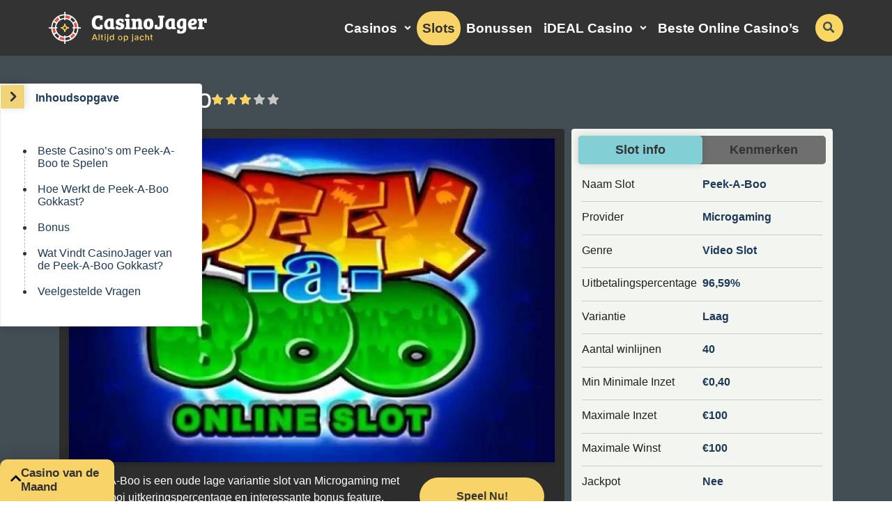

--- FILE ---
content_type: text/html; charset=UTF-8
request_url: https://www.casinojager.com/slots/peek-a-boo/
body_size: 19081
content:
<!DOCTYPE html><html lang="nl-NL"><head><link rel="preconnect" href="https://www.googletagmanager.com/"><link rel="dns-prefetch" href="https://www.googletagmanager.com/"><link rel="preconnect" href="https://challenges.cloudflare.com"><meta charset="UTF-8" /><meta http-equiv="X-UA-Compatible" content="IE=edge"><meta name="viewport" content="width=device-width, initial-scale=1.0"><link rel="profile" href="https://gmpg.org/xfn/11" /><link rel="pingback" href="https://www.casinojager.com/wp/xmlrpc.php" /><link rel="preload" as="image" href="https://www.casinojager.com/app/uploads/2025/05/casinojager-Logo.svg"/><link rel="preload" as="style" href="https://www.casinojager.com/app/public/css/bootstrap.css?ver=1768991077"/><link rel="preload" as="style" href="https://www.casinojager.com/app/public/css/layout.css?ver=1768991077"/><!--[if lt IE 9]><script src="https://oss.maxcdn.com/libs/html5shiv/3.7.0/html5shiv.js"></script><script src="https://oss.maxcdn.com/libs/respond.js/1.3.0/respond.min.js"></script><![endif]--><meta name='robots' content='index, follow, max-image-preview:large, max-snippet:-1, max-video-preview:-1' /><style>img:is([sizes="auto" i],[sizes^="auto," i]){contain-intrinsic-size:3000px 1500px}</style><script data-cfasync="false" data-pagespeed-no-defer>var gtm4wp_datalayer_name = "dataLayer";var dataLayer = dataLayer || [];const gtm4wp_scrollerscript_debugmode         = false;const gtm4wp_scrollerscript_callbacktime      = 100;const gtm4wp_scrollerscript_readerlocation    = 150;const gtm4wp_scrollerscript_contentelementid  = "content";const gtm4wp_scrollerscript_scannertime       = 60;</script><script type="text/javascript">window.cj_stats_data = {hostname: 'www.casinojager.com'
};</script><title>Peek-A-Boo | Slot Review | Een Eerlijke Review van CasinoJager</title><meta name="description" content="Peek a Boo is een online gokkast met een wat kinderlijke naam. De stijl van de slot is cartoonachtig en past hier dus goed bij." /><link rel="canonical" href="https://www.casinojager.com/slots/peek-a-boo/" /><meta property="og:locale" content="nl_NL" /><meta property="og:type" content="article" /><meta property="og:title" content="Peek-A-Boo | Slot Review | Een Eerlijke Review van CasinoJager" /><meta property="og:description" content="Peek a Boo is een online gokkast met een wat kinderlijke naam. De stijl van de slot is cartoonachtig en past hier dus goed bij." /><meta property="og:url" content="https://www.casinojager.com/slots/peek-a-boo/" /><meta property="og:site_name" content="CasinoJager" /><meta property="og:image" content="https://www.casinojager.com/app/uploads/2020/06/peek-a-boo-slot-1.jpg" /><meta property="og:image:width" content="1280" /><meta property="og:image:height" content="720" /><meta property="og:image:type" content="image/jpeg" /><meta name="twitter:card" content="summary_large_image" /><meta name="twitter:label1" content="Geschatte leestijd" /><meta name="twitter:data1" content="5 minuten" /><link rel='dns-prefetch' href='//www.casinojager.com' /><link rel="alternate" type="application/rss+xml" title="CasinoJager &raquo; feed" href="https://www.casinojager.com/feed/" /><link rel="alternate" type="application/rss+xml" title="CasinoJager &raquo; reactiesfeed" href="https://www.casinojager.com/comments/feed/" /><style id='classic-theme-styles-inline-css' type='text/css'>.wp-block-button__link{color:#fff;background-color:#32373c;border-radius:9999px;box-shadow:none;text-decoration:none;padding:calc(.667em + 2px) calc(1.333em + 2px);font-size:1.125em}.wp-block-file__button{background:#32373c;color:#fff;text-decoration:none}</style><style id='global-styles-inline-css' type='text/css'>:root{--wp--preset--aspect-ratio--square:1;--wp--preset--aspect-ratio--4-3:4/3;--wp--preset--aspect-ratio--3-4:3/4;--wp--preset--aspect-ratio--3-2:3/2;--wp--preset--aspect-ratio--2-3:2/3;--wp--preset--aspect-ratio--16-9:16/9;--wp--preset--aspect-ratio--9-16:9/16;--wp--preset--color--black:#000000;--wp--preset--color--cyan-bluish-gray:#abb8c3;--wp--preset--color--white:#ffffff;--wp--preset--color--pale-pink:#f78da7;--wp--preset--color--vivid-red:#cf2e2e;--wp--preset--color--luminous-vivid-orange:#ff6900;--wp--preset--color--luminous-vivid-amber:#fcb900;--wp--preset--color--light-green-cyan:#7bdcb5;--wp--preset--color--vivid-green-cyan:#00d084;--wp--preset--color--pale-cyan-blue:#8ed1fc;--wp--preset--color--vivid-cyan-blue:#0693e3;--wp--preset--color--vivid-purple:#9b51e0;--wp--preset--gradient--vivid-cyan-blue-to-vivid-purple:linear-gradient(135deg,rgba(6,147,227,1) 0%,rgb(155,81,224) 100%);--wp--preset--gradient--light-green-cyan-to-vivid-green-cyan:linear-gradient(135deg,rgb(122,220,180) 0%,rgb(0,208,130) 100%);--wp--preset--gradient--luminous-vivid-amber-to-luminous-vivid-orange:linear-gradient(135deg,rgba(252,185,0,1) 0%,rgba(255,105,0,1) 100%);--wp--preset--gradient--luminous-vivid-orange-to-vivid-red:linear-gradient(135deg,rgba(255,105,0,1) 0%,rgb(207,46,46) 100%);--wp--preset--gradient--very-light-gray-to-cyan-bluish-gray:linear-gradient(135deg,rgb(238,238,238) 0%,rgb(169,184,195) 100%);--wp--preset--gradient--cool-to-warm-spectrum:linear-gradient(135deg,rgb(74,234,220) 0%,rgb(151,120,209) 20%,rgb(207,42,186) 40%,rgb(238,44,130) 60%,rgb(251,105,98) 80%,rgb(254,248,76) 100%);--wp--preset--gradient--blush-light-purple:linear-gradient(135deg,rgb(255,206,236) 0%,rgb(152,150,240) 100%);--wp--preset--gradient--blush-bordeaux:linear-gradient(135deg,rgb(254,205,165) 0%,rgb(254,45,45) 50%,rgb(107,0,62) 100%);--wp--preset--gradient--luminous-dusk:linear-gradient(135deg,rgb(255,203,112) 0%,rgb(199,81,192) 50%,rgb(65,88,208) 100%);--wp--preset--gradient--pale-ocean:linear-gradient(135deg,rgb(255,245,203) 0%,rgb(182,227,212) 50%,rgb(51,167,181) 100%);--wp--preset--gradient--electric-grass:linear-gradient(135deg,rgb(202,248,128) 0%,rgb(113,206,126) 100%);--wp--preset--gradient--midnight:linear-gradient(135deg,rgb(2,3,129) 0%,rgb(40,116,252) 100%);--wp--preset--font-size--small:13px;--wp--preset--font-size--medium:20px;--wp--preset--font-size--large:36px;--wp--preset--font-size--x-large:42px;--wp--preset--spacing--20:0.44rem;--wp--preset--spacing--30:0.67rem;--wp--preset--spacing--40:1rem;--wp--preset--spacing--50:1.5rem;--wp--preset--spacing--60:2.25rem;--wp--preset--spacing--70:3.38rem;--wp--preset--spacing--80:5.06rem;--wp--preset--shadow--natural:6px 6px 9px rgba(0,0,0,0.2);--wp--preset--shadow--deep:12px 12px 50px rgba(0,0,0,0.4);--wp--preset--shadow--sharp:6px 6px 0px rgba(0,0,0,0.2);--wp--preset--shadow--outlined:6px 6px 0px -3px rgba(255,255,255,1),6px 6px rgba(0,0,0,1);--wp--preset--shadow--crisp:6px 6px 0px rgba(0,0,0,1)}:where(.is-layout-flex){gap:0.5em}:where(.is-layout-grid){gap:0.5em}body .is-layout-flex{display:flex}.is-layout-flex{flex-wrap:wrap;align-items:center}.is-layout-flex >:is(*,div){margin:0}body .is-layout-grid{display:grid}.is-layout-grid >:is(*,div){margin:0}:where(.wp-block-columns.is-layout-flex){gap:2em}:where(.wp-block-columns.is-layout-grid){gap:2em}:where(.wp-block-post-template.is-layout-flex){gap:1.25em}:where(.wp-block-post-template.is-layout-grid){gap:1.25em}.has-black-color{color:var(--wp--preset--color--black) !important}.has-cyan-bluish-gray-color{color:var(--wp--preset--color--cyan-bluish-gray) !important}.has-white-color{color:var(--wp--preset--color--white) !important}.has-pale-pink-color{color:var(--wp--preset--color--pale-pink) !important}.has-vivid-red-color{color:var(--wp--preset--color--vivid-red) !important}.has-luminous-vivid-orange-color{color:var(--wp--preset--color--luminous-vivid-orange) !important}.has-luminous-vivid-amber-color{color:var(--wp--preset--color--luminous-vivid-amber) !important}.has-light-green-cyan-color{color:var(--wp--preset--color--light-green-cyan) !important}.has-vivid-green-cyan-color{color:var(--wp--preset--color--vivid-green-cyan) !important}.has-pale-cyan-blue-color{color:var(--wp--preset--color--pale-cyan-blue) !important}.has-vivid-cyan-blue-color{color:var(--wp--preset--color--vivid-cyan-blue) !important}.has-vivid-purple-color{color:var(--wp--preset--color--vivid-purple) !important}.has-black-background-color{background-color:var(--wp--preset--color--black) !important}.has-cyan-bluish-gray-background-color{background-color:var(--wp--preset--color--cyan-bluish-gray) !important}.has-white-background-color{background-color:var(--wp--preset--color--white) !important}.has-pale-pink-background-color{background-color:var(--wp--preset--color--pale-pink) !important}.has-vivid-red-background-color{background-color:var(--wp--preset--color--vivid-red) !important}.has-luminous-vivid-orange-background-color{background-color:var(--wp--preset--color--luminous-vivid-orange) !important}.has-luminous-vivid-amber-background-color{background-color:var(--wp--preset--color--luminous-vivid-amber) !important}.has-light-green-cyan-background-color{background-color:var(--wp--preset--color--light-green-cyan) !important}.has-vivid-green-cyan-background-color{background-color:var(--wp--preset--color--vivid-green-cyan) !important}.has-pale-cyan-blue-background-color{background-color:var(--wp--preset--color--pale-cyan-blue) !important}.has-vivid-cyan-blue-background-color{background-color:var(--wp--preset--color--vivid-cyan-blue) !important}.has-vivid-purple-background-color{background-color:var(--wp--preset--color--vivid-purple) !important}.has-black-border-color{border-color:var(--wp--preset--color--black) !important}.has-cyan-bluish-gray-border-color{border-color:var(--wp--preset--color--cyan-bluish-gray) !important}.has-white-border-color{border-color:var(--wp--preset--color--white) !important}.has-pale-pink-border-color{border-color:var(--wp--preset--color--pale-pink) !important}.has-vivid-red-border-color{border-color:var(--wp--preset--color--vivid-red) !important}.has-luminous-vivid-orange-border-color{border-color:var(--wp--preset--color--luminous-vivid-orange) !important}.has-luminous-vivid-amber-border-color{border-color:var(--wp--preset--color--luminous-vivid-amber) !important}.has-light-green-cyan-border-color{border-color:var(--wp--preset--color--light-green-cyan) !important}.has-vivid-green-cyan-border-color{border-color:var(--wp--preset--color--vivid-green-cyan) !important}.has-pale-cyan-blue-border-color{border-color:var(--wp--preset--color--pale-cyan-blue) !important}.has-vivid-cyan-blue-border-color{border-color:var(--wp--preset--color--vivid-cyan-blue) !important}.has-vivid-purple-border-color{border-color:var(--wp--preset--color--vivid-purple) !important}.has-vivid-cyan-blue-to-vivid-purple-gradient-background{background:var(--wp--preset--gradient--vivid-cyan-blue-to-vivid-purple) !important}.has-light-green-cyan-to-vivid-green-cyan-gradient-background{background:var(--wp--preset--gradient--light-green-cyan-to-vivid-green-cyan) !important}.has-luminous-vivid-amber-to-luminous-vivid-orange-gradient-background{background:var(--wp--preset--gradient--luminous-vivid-amber-to-luminous-vivid-orange) !important}.has-luminous-vivid-orange-to-vivid-red-gradient-background{background:var(--wp--preset--gradient--luminous-vivid-orange-to-vivid-red) !important}.has-very-light-gray-to-cyan-bluish-gray-gradient-background{background:var(--wp--preset--gradient--very-light-gray-to-cyan-bluish-gray) !important}.has-cool-to-warm-spectrum-gradient-background{background:var(--wp--preset--gradient--cool-to-warm-spectrum) !important}.has-blush-light-purple-gradient-background{background:var(--wp--preset--gradient--blush-light-purple) !important}.has-blush-bordeaux-gradient-background{background:var(--wp--preset--gradient--blush-bordeaux) !important}.has-luminous-dusk-gradient-background{background:var(--wp--preset--gradient--luminous-dusk) !important}.has-pale-ocean-gradient-background{background:var(--wp--preset--gradient--pale-ocean) !important}.has-electric-grass-gradient-background{background:var(--wp--preset--gradient--electric-grass) !important}.has-midnight-gradient-background{background:var(--wp--preset--gradient--midnight) !important}.has-small-font-size{font-size:var(--wp--preset--font-size--small) !important}.has-medium-font-size{font-size:var(--wp--preset--font-size--medium) !important}.has-large-font-size{font-size:var(--wp--preset--font-size--large) !important}.has-x-large-font-size{font-size:var(--wp--preset--font-size--x-large) !important}:where(.wp-block-post-template.is-layout-flex){gap:1.25em}:where(.wp-block-post-template.is-layout-grid){gap:1.25em}:where(.wp-block-columns.is-layout-flex){gap:2em}:where(.wp-block-columns.is-layout-grid){gap:2em}:root:where(.wp-block-pullquote){font-size:1.5em;line-height:1.6}</style><link rel='stylesheet' id='faq-css' href='https://www.casinojager.com/app/modules/faq/public/css/07f0648b2c848f38aef63bc8f3403189.css?ver=1768991020' type='text/css' media='print' onload=this.media='all' /><link rel='stylesheet' id='operator-stories-critical-css' href='https://www.casinojager.com/app/modules/operator-stories/public/css/operator_stories_critical.css?ver=1768991020' type='text/css' media='all' /><style id='ez-toc-exclude-toggle-css-inline-css' type='text/css'>#ez-toc-container input[type="checkbox"]:checked + nav,#ez-toc-widget-container input[type="checkbox"]:checked + nav{opacity:0;max-height:0;border:none;display:none}</style><link rel='stylesheet' id='casinojager-layout-css' href='https://www.casinojager.com/app/public/css/layout.css?ver=1768991077' type='text/css' media='' /><link rel='stylesheet' id='cj-bootstrap-css' href='https://www.casinojager.com/app/public/css/bootstrap.css?ver=1768991077' type='text/css' media='' /><link rel='stylesheet' id='back-to-top-css-css' href='https://www.casinojager.com/app/public/css/back_to_top.css?ver=1768991077' type='text/css' media='print' onload=this.media='all' /><link rel='stylesheet' id='cj-toc-site-css' href='https://www.casinojager.com/app/public/css/toc_site.css?ver=1768991077' type='text/css' media='' /><link rel='stylesheet' id='cj-single-slot-css-css' href='https://www.casinojager.com/app/public/css/single_slot.css?ver=1768991077' type='text/css' media='' /><link rel='stylesheet' id='cj-newsletter-css' href='https://www.casinojager.com/app/public/css/newsletter.css?ver=1768991077' type='text/css' media='print' onload=this.media='all' /><link rel='stylesheet' id='casinojager-newsletter-modal-css' href='https://www.casinojager.com/app/public/css/newsletter_modal.css?ver=1768991077' type='text/css' media='print' onload=this.media='all' /><link rel='stylesheet' id='cj_operator_stories_critical-css' href='https://www.casinojager.com/app/public/css/operator_stories_critical.css?ver=1768991077' type='text/css' media='all' /><script type="text/javascript" src="https://www.casinojager.com/wp/wp-includes/js/jquery/jquery.min.js?ver=3.7.1" id="jquery-core-js"></script><script type="text/javascript" defer src="https://www.casinojager.com/wp/wp-includes/js/jquery/jquery-migrate.min.js?ver=3.4.1" id="jquery-migrate-js"></script><script type="text/javascript" defer src="https://www.casinojager.com/app/plugins/duracelltomi-google-tag-manager/dist/js/analytics-talk-content-tracking.js?ver=1.22.1" id="gtm4wp-scroll-tracking-js"></script><script type="text/javascript" id="sib-front-js-js-extra">
var sibErrMsg = {"invalidMail":"Please fill out valid email address","requiredField":"Please fill out required fields","invalidDateFormat":"Please fill out valid date format","invalidSMSFormat":"Please fill out valid phone number"};var ajax_sib_front_object = {"ajax_url":"https:\/\/www.casinojager.com\/wp\/wp-admin\/admin-ajax.php","ajax_nonce":"f99347c6a1","flag_url":"https:\/\/www.casinojager.com\/app\/plugins\/mailin\/img\/flags\/"};
</script><script type="text/javascript" defer src="https://www.casinojager.com/app/plugins/mailin/js/mailin-front.js?ver=1734943146" id="sib-front-js-js"></script><link rel="EditURI" type="application/rsd+xml" title="RSD" href="https://www.casinojager.com/wp/xmlrpc.php?rsd" /><link rel='shortlink' href='https://www.casinojager.com/?p=17538' /><script type="speculationrules">{"prefetch":[{"source":"document","where":{"and":[{"href_matches":"/*"},{"selector_matches":["a.pt-btn-cta",".menu-item a",".pt-section-main a"]},{"not":{"href_matches":["/go/*","/wp/wp-login.php","/wp/wp-admin/*","/*\\?*(^|&)_wpnonce=*"]}},{"not":{"selector_matches":"[rel~=nofollow]"}}]},"eagerness":"eager"},{"source":"document","where":{"and":[{"href_matches":"/*"},{"not":{"href_matches":["/go/*","/wp/wp-login.php","/wp/wp-admin/*","/*\\?*(^|&)_wpnonce=*"]}},{"not":{"selector_matches":["[rel~=nofollow]","a.pt-btn-cta",".menu-item a",".pt-section-main a"]}}]},"eagerness":"moderate"}]}</script><script>var _paq = window._paq = window._paq || [];_paq.push(['setTrackerUrl', 'https://4fTYhFOA.casinojager.com/js/']);
var _mtm = window._mtm = window._mtm || [];_mtm.push({'mtm.startTime': (new Date().getTime()), 'event': 'mtm.Start'});var d=document, g=d.createElement('script'), s=d.getElementsByTagName('script')[0];g.async=true; g.src='https://4fTYhFOA.casinojager.com/js/container_4fTYhFOA.js'; s.parentNode.insertBefore(g,s);
</script> <script data-cfasync="false" data-pagespeed-no-defer>var dataLayer_content = {"visitorLoginState":"logged-out","visitorType":"visitor-logged-out","pagePostType":"slot","pagePostType2":"single-slot","pagePostAuthor":"Marijn Tijssen"};dataLayer.push( dataLayer_content );</script><script data-cfasync="false" data-pagespeed-no-defer>(function(w,d,s,l,i){w[l]=w[l]||[];w[l].push({'gtm.start':
new Date().getTime(),event:'gtm.js'});var f=d.getElementsByTagName(s)[0],j=d.createElement(s),dl=l!='dataLayer'?'&l='+l:'';j.async=true;j.src=
'//www.googletagmanager.com/gtm.js?id='+i+dl;f.parentNode.insertBefore(j,f);
})(window,document,'script','dataLayer','GTM-P5NQ6P5');</script><link rel="preload" as="image" href="https://www.casinojager.com/app/uploads/2020/06/peek-a-boo-slot-720x480-1.jpg" /><link rel="icon" href="https://www.casinojager.com/app/uploads/2024/06/cropped-favicon-240x240-1-32x32.png" sizes="32x32" /><link rel="icon" href="https://www.casinojager.com/app/uploads/2024/06/cropped-favicon-240x240-1-192x192.png" sizes="192x192" /><link rel="apple-touch-icon" href="https://www.casinojager.com/app/uploads/2024/06/cropped-favicon-240x240-1-180x180.png" /><meta name="msapplication-TileImage" content="https://www.casinojager.com/app/uploads/2024/06/cropped-favicon-240x240-1-270x270.png" /></head><body class="wp-singular slot-template-default single single-slot postid-17538 wp-theme-casinojager no-js casinojager has-operator-stories"><noscript><iframe src="https://www.googletagmanager.com/ns.html?id=GTM-P5NQ6P5" height="0" width="0" style="display:none;visibility:hidden" aria-hidden="true"></iframe></noscript><script>document.body.className += ' pt-loaded';</script><div class="pt-off-canvas"><div class="header-menu-mobile"><div class="pt-site-title"><a href="https://www.casinojager.com/" title="CasinoJager" rel="home"> <img src= https://www.casinojager.com/app/uploads/2025/05/casinojager-Logo.svg width="273" height="46" alt="online casino" loading="eager" fetchpriority="high" /></a></div><button tabindex="-1" type="button" class="close" aria-label="Sluit"><span aria-hidden="true">×</span></button></div><div class="pt-off-canvas-header clearfix"></div><div class="form-container"><form method="get" class="pt-header-search-mobile" action="https://www.casinojager.com/"><i class="fa fa-search" aria-hidden="true"></i><input minlength="3" tabindex="-1" type="text" name="s" class="form-control input-lg" placeholder="Begin met zoeken…" autocomplete="off" /><button class="pt-btn pt-submit-search" aria-label="zoekopdracht indienen" type="submit"><i class="pt-search" aria-hidden="true"></i> Zoek Nu</button><button class="pt-btn reset-search" aria-label="reset search" type="reset"><i class="pt-reset" aria-hidden="true">×</i></button></form></div><button class="btn btn--newsletter-subscription"><img src="https://www.casinojager.com/app/public/images/icons/newsletter-mobile-menu-icon.svg" width="37" height="35" alt="Icon" loading="lazy" /><span>Inschrijven</span></button></div><div class="pt-site-wrapper"><div class="pt-page-wrapper"><header class="pt-site-header"><div class="container"><div class="pt-site-title"><a href="https://www.casinojager.com/" title="CasinoJager" rel="home"> <img src= https://www.casinojager.com/app/uploads/2025/05/casinojager-Logo.svg width="273" height="46" alt="online casino" loading="eager" fetchpriority="high" /></a></div><div class="pt-primary-nav-wrapper"><nav class="pt-primary-nav" role="navigation"><div class="menu-hoofd-menu-container"><ul id="menu-hoofd-menu" class="menu"><li id="menu-item-29" class="order-3 menu-item menu-item-type-post_type_archive menu-item-object-casino menu-item-has-children menu-item-29"><a href="https://www.casinojager.com/casinos/">Casinos</a><ul class="sub-menu"><li id="menu-item-51750" class="menu-item menu-item-type-custom menu-item-object-custom menu-item-51750"><a href="https://www.casinojager.com/nl/casino-zonder-cruks/">Online Casino Zonder CRUKS</a></li><li id="menu-item-45006" class="menu-item menu-item-type-custom menu-item-object-custom menu-item-45006"><a href="https://www.casinojager.com/online-casino-buitenland/">Buitenlandse Online Casino</a></li><li id="menu-item-83523" class="menu-item menu-item-type-post_type menu-item-object-page menu-item-83523"><a href="https://www.casinojager.com/cruks-omzeilen/">Cruks Omzeilen</a></li><li id="menu-item-30" class="menu-item menu-item-type-post_type_archive menu-item-object-game menu-item-30"><a href="https://www.casinojager.com/spellen/">Spellen</a></li></ul></li><li id="menu-item-31" class="order-5 menu-item menu-item-type-post_type_archive menu-item-object-slot current-menu-item menu-item-31 pt-is-active"><a href="https://www.casinojager.com/slots/" aria-current="page">Slots</a></li><li id="menu-item-10719" class="order-4 menu-item menu-item-type-post_type_archive menu-item-object-bonus_post menu-item-10719"><a href="https://www.casinojager.com/casino-bonussen/">Bonussen</a></li><li id="menu-item-35743" class="order-2 menu-item menu-item-type-post_type menu-item-object-pay_method menu-item-has-children menu-item-35743"><a href="https://www.casinojager.com/betaalwijzen/ideal/">iDEAL Casino</a><ul class="sub-menu"><li id="menu-item-40581" class="menu-item menu-item-type-custom menu-item-object-custom menu-item-40581"><a href="https://www.casinojager.com/betaalwijzen/klarna/">Klarna Casino</a></li><li id="menu-item-40580" class="menu-item menu-item-type-custom menu-item-object-custom menu-item-40580"><a href="https://www.casinojager.com/betaalwijzen/volt/">Volt Casino</a></li></ul></li><li id="menu-item-129" class="order-1 menu-item menu-item-type-post_type menu-item-object-page menu-item-129"><a href="https://www.casinojager.com/top-10-online-casino/">Beste Online Casino&#8217;s</a></li></ul></div></nav><button type="button" aria-label="schakel het mobiele menu in" class="navbar-toggle"><i class="fa fa-bars" aria-hidden="true"></i></button><div class="pt-site-search-wrapper hidden-xs hidden-sm"><form method="get" class="pt-header-search" action="https://www.casinojager.com/"><div class="search-bar-container"><i class="fa fa-search" aria-hidden="true"></i><input minlength="3" type="text" name="s" value="" class="form-control input-lg" placeholder="Begin met zoeken…" autocomplete="off" /><button class="pt-btn pt-submit-search" aria-label="zoekopdracht indienen" type="submit"><i class="pt-search" aria-hidden="true"></i> Zoek Nu</button><button class="pt-btn reset-search" aria-label="reset search" type="reset"><i class="pt-reset" aria-hidden="true">×</i></button></div></form><button class="pt-btn close-search" aria-label="close search" type="close"><i class="pt-close" aria-hidden="true">×</i></button><button class="pt-btn pt-toggle-search" aria-label="schakel de zoekbalk in"><i class="fa fa-search" aria-hidden="true"></i></button></div></div></div></header> <section class="operator-stories" data-tracking-id="20201" > <article class="stories"> <div class="thumb-wrapper" data-user-index="0"> <div class="thumb-container" > <picture> <source media="(max-width: 480px)" srcset="https://www.casinojager.com/app/uploads/2025/11/Betory-Online-Casino-Review.png"> <source media="(min-width: 481px)" srcset="https://www.casinojager.com/app/plugins/operator-stories/public/images/pixel.svg"> <img src="https://www.casinojager.com/app/plugins/operator-stories/public/images/pixel.svg" alt="Betory Online Casino Review" class="stories-thumb" width="80" height="80" loading="eager" fetchpriority="high" > </picture> </div> <span class="stories-label dark" style="background-color:#f8d367;" > Beste </span> </div> <p class="stories-title">Betory</p> </article> <article class="stories"> <div class="thumb-wrapper" data-user-index="1"> <div class="thumb-container" > <picture> <source media="(max-width: 480px)" srcset="https://www.casinojager.com/app/uploads/2025/11/Fanobet-Online-Casino-Review.png"> <source media="(min-width: 481px)" srcset="https://www.casinojager.com/app/plugins/operator-stories/public/images/pixel.svg"> <img src="https://www.casinojager.com/app/plugins/operator-stories/public/images/pixel.svg" alt="Fanobet Online Casino Review" class="stories-thumb" width="80" height="80" loading="eager" fetchpriority="high" > </picture> </div> <span class="stories-label dark" style="background-color:#178751;" > Bonussen </span> </div> <p class="stories-title">Fanobet</p> </article> <article class="stories"> <div class="thumb-wrapper" data-user-index="2"> <div class="thumb-container" > <picture> <source media="(max-width: 480px)" srcset="https://www.casinojager.com/app/uploads/2025/11/Uspin.me-Online-Casino-Review-1.png"> <source media="(min-width: 481px)" srcset="https://www.casinojager.com/app/plugins/operator-stories/public/images/pixel.svg"> <img src="https://www.casinojager.com/app/plugins/operator-stories/public/images/pixel.svg" alt="Uspin Online Casino Review" class="stories-thumb" width="80" height="80" loading="eager" fetchpriority="high" > </picture> </div> </div> <p class="stories-title">Uspin.me</p> </article> <article class="stories"> <div class="thumb-wrapper" data-user-index="3"> <div class="thumb-container" > <picture> <source media="(max-width: 480px)" srcset="https://www.casinojager.com/app/uploads/2025/11/Tip-Top-Bet-Online-Casino-Review.png"> <source media="(min-width: 481px)" srcset="https://www.casinojager.com/app/plugins/operator-stories/public/images/pixel.svg"> <img src="https://www.casinojager.com/app/plugins/operator-stories/public/images/pixel.svg" alt="Tip-Top Bet Online Casino Review" class="stories-thumb" width="80" height="80" loading="eager" fetchpriority="high" > </picture> </div> </div> <p class="stories-title">Tip-Top.bet</p> </article> <article class="stories"> <div class="thumb-wrapper" data-user-index="4"> <div class="thumb-container" > <picture> <source media="(max-width: 480px)" srcset="https://www.casinojager.com/app/uploads/2025/11/Betninja-Online-Casino-Review.png"> <source media="(min-width: 481px)" srcset="https://www.casinojager.com/app/plugins/operator-stories/public/images/pixel.svg"> <img src="https://www.casinojager.com/app/plugins/operator-stories/public/images/pixel.svg" alt="Betninja Online Casino Review" class="stories-thumb" width="80" height="80" loading="eager" fetchpriority="high" > </picture> </div> </div> <p class="stories-title">Betninja</p> </article> <article class="stories"> <div class="thumb-wrapper" data-user-index="5"> <div class="thumb-container" > <picture> <source media="(max-width: 480px)" srcset="https://www.casinojager.com/app/uploads/2025/11/Kaasino-Online-Casino-Review.png"> <source media="(min-width: 481px)" srcset="https://www.casinojager.com/app/plugins/operator-stories/public/images/pixel.svg"> <img src="https://www.casinojager.com/app/plugins/operator-stories/public/images/pixel.svg" alt="Kaasino Online Casino Review" class="stories-thumb" width="80" height="80" loading="lazy" decoding="async" > </picture> </div> <span class="stories-label dark" style="background-color:#91cfca;" > Nederlands </span> </div> <p class="stories-title">Kaasino</p> </article> <article class="stories"> <div class="thumb-wrapper" data-user-index="6"> <div class="thumb-container" > <picture> <source media="(max-width: 480px)" srcset="https://www.casinojager.com/app/uploads/2025/11/Holyluck-Online-Casino-Review.png"> <source media="(min-width: 481px)" srcset="https://www.casinojager.com/app/plugins/operator-stories/public/images/pixel.svg"> <img src="https://www.casinojager.com/app/plugins/operator-stories/public/images/pixel.svg" alt="Holyluck Online Casino Review" class="stories-thumb" width="80" height="80" loading="lazy" decoding="async" > </picture> </div> </div> <p class="stories-title">Holyluck</p> </article> <article class="stories"> <div class="thumb-wrapper" data-user-index="7"> <div class="thumb-container" > <picture> <source media="(max-width: 480px)" srcset="https://www.casinojager.com/app/uploads/2025/11/Kokobet-Online-Casino-Review.png"> <source media="(min-width: 481px)" srcset="https://www.casinojager.com/app/plugins/operator-stories/public/images/pixel.svg"> <img src="https://www.casinojager.com/app/plugins/operator-stories/public/images/pixel.svg" alt="Kokobet Online Casino Review" class="stories-thumb" width="80" height="80" loading="lazy" decoding="async" > </picture> </div> <span class="stories-label dark" style="background-color:#1d3a5b;" > Betrouwbaar </span> </div> <p class="stories-title">Kokobet</p> </article> <article class="stories"> <div class="thumb-wrapper" data-user-index="8"> <div class="thumb-container" > <picture> <source media="(max-width: 480px)" srcset="https://www.casinojager.com/app/uploads/2025/11/FoxyGold-Online-Casino-Review.png"> <source media="(min-width: 481px)" srcset="https://www.casinojager.com/app/plugins/operator-stories/public/images/pixel.svg"> <img src="https://www.casinojager.com/app/plugins/operator-stories/public/images/pixel.svg" alt="FoxyGold Online Casino Review" class="stories-thumb" width="80" height="80" loading="lazy" decoding="async" > </picture> </div> </div> <p class="stories-title">FoxyGold</p> </article> <article class="stories"> <div class="thumb-wrapper" data-user-index="9"> <div class="thumb-container" > <picture> <source media="(max-width: 480px)" srcset="https://www.casinojager.com/app/uploads/2025/11/Lizaro-Online-Casino-Review-1.png"> <source media="(min-width: 481px)" srcset="https://www.casinojager.com/app/plugins/operator-stories/public/images/pixel.svg"> <img src="https://www.casinojager.com/app/plugins/operator-stories/public/images/pixel.svg" alt="Lizaro Online Casino Review" class="stories-thumb" width="80" height="80" loading="lazy" decoding="async" > </picture> </div> </div> <p class="stories-title">Lizaro</p> </article> </section><div id="ez-toc-container" class="ez-toc-v2_0_76 counter-flat ez-toc-counter ez-toc-grey ez-toc-container-direction"><p class="ez-toc-title" style="cursor:inherit">Inhoudsopgave</p><label for="ez-toc-cssicon-toggle-item-697248eb8f4a1" class="ez-toc-cssicon-toggle-label"><span class="ez-toc-cssicon"><span class="eztoc-hide" style="display:none;">Toggle</span><span class="ez-toc-icon-toggle-span"><svg style="fill: #999;color:#999" xmlns="http://www.w3.org/2000/svg" class="list-377408" width="20px" height="20px" viewBox="0 0 24 24" fill="none"><path d="M6 6H4v2h2V6zm14 0H8v2h12V6zM4 11h2v2H4v-2zm16 0H8v2h12v-2zM4 16h2v2H4v-2zm16 0H8v2h12v-2z" fill="currentColor"></path></svg><svg style="fill: #999;color:#999" class="arrow-unsorted-368013" xmlns="http://www.w3.org/2000/svg" width="10px" height="10px" viewBox="0 0 24 24" version="1.2" baseProfile="tiny"><path d="M18.2 9.3l-6.2-6.3-6.2 6.3c-.2.2-.3.4-.3.7s.1.5.3.7c.2.2.4.3.7.3h11c.3 0 .5-.1.7-.3.2-.2.3-.5.3-.7s-.1-.5-.3-.7zM5.8 14.7l6.2 6.3 6.2-6.3c.2-.2.3-.5.3-.7s-.1-.5-.3-.7c-.2-.2-.4-.3-.7-.3h-11c-.3 0-.5.1-.7.3-.2.2-.3.5-.3.7s.1.5.3.7z"/></svg></span></span></label><input type="checkbox" style='display:none' id="ez-toc-cssicon-toggle-item-697248eb8f4a1" checked aria-label="Toggle" /><nav><ul class='ez-toc-list ez-toc-list-level-1 ' ><li class='ez-toc-page-1'><a class="ez-toc-link ez-toc-heading-1" href="#Beste_Casinos_om_Peek-A-Boo_te_Spelen" >Beste Casino’s om Peek-A-Boo te Spelen</a></li><li class='ez-toc-page-1'><a class="ez-toc-link ez-toc-heading-2" href="#Hoe_Werkt_de_Peek-A-Boo_Gokkast" >Hoe Werkt de Peek-A-Boo Gokkast?</a></li><li class='ez-toc-page-1'><a class="ez-toc-link ez-toc-heading-3" href="#Bonus" >Bonus</a></li><li class='ez-toc-page-1'><a class="ez-toc-link ez-toc-heading-4" href="#Wat_Vindt_CasinoJager_van_de_Peek-A-Boo_Gokkast" >Wat Vindt CasinoJager van de Peek-A-Boo Gokkast?</a></li><li class='ez-toc-page-1'><a class="ez-toc-link ez-toc-heading-5" href="#Veelgestelde_Vragen" >Veelgestelde Vragen</a></li></ul></nav></div><article id="post-17538" class="post-17538 slot type-slot status-publish has-post-thumbnail hentry"><div class="pt-page-header pt-singular-header"><div class="container"><div class="pt-wrapper single-header-flexible"> <div class="container cj-slot-header cj-slot-header--container"> <header class="cj-slot-header__header"> <h1 class="cj-slot-header__title">Peek-A-Boo</h1> <div class="cj-slot-header__rating pt-ratings"> <div class="pt-ratings"> <span style="width: 60%" class="pt-ratings-rating"></span></div> </div> </header> <div class="cj-slot-header__body"> <div class="cj-slot-header__content-wrapper"> <figure class="cj-slot-header__image" aria-labelledby="game-title"> <img width="720" height="480" src="https://www.casinojager.com/app/uploads/2020/06/peek-a-boo-slot-720x480-1.jpg" class="attachment-featured-lg size-featured-lg wp-post-image" alt="" loading="eager" fetchpriority="high" /> </figure> <section class="cj-slot-header__description" aria-label="Spelbeschrijving"> <div class="cj-slot-header__description-text"> <p>Peek-A-Boo is een oude lage variantie slot van Microgaming met een mooi uitkeringspercentage en interessante bonus feature.</p> </div> <div class="cj-slot-header__description-action"> <a href="https://www.casinojager.com/go/loki0/" target="_blank" rel="nofollow noopener noreferrer" data-datalayer="true" data-area="slot_single_header" data-operator="loki0" data-type="button" class="cj-slot-header__button" aria-label="Speel nu" data-operator="loki0">Speel Nu!</a> </div> </section> </div> <div class="cj-slot-header__details-wrapper"> <section class="cj-slot-header__details" aria-label="Spel Details"> <div class="cj-slot-header__tabs"> <div class="cj-slot-header__tab-labels cj-slot-header__tab-labels--has-slot-features"> <label for="tab1" class="cj-slot-header__tab-label cj-slot-header__tab-label--active"> Slot info </label> <label for="tab2" class="cj-slot-header__tab-label"> Kenmerken </label> </div> </div> <div class="cj-slot-header__contents"> <div class="cj-slot-header__content cj-slot-header__content--active" id="content1"> <dl class="cj-slot-header__list"> <dt class="cj-slot-header__term">Naam Slot</dt><dd class="cj-slot-header__feature-detail">Peek-A-Boo</dd><dt class="cj-slot-header__term">Provider</dt><dd class="cj-slot-header__feature-detail">Microgaming</dd><dt class="cj-slot-header__term">Genre</dt><dd class="cj-slot-header__feature-detail">Video Slot</dd><dt class="cj-slot-header__term">Uitbetalingspercentage</dt><dd class="cj-slot-header__feature-detail">96,59%</dd><dt class="cj-slot-header__term">Variantie</dt><dd class="cj-slot-header__feature-detail">Laag</dd><dt class="cj-slot-header__term">Aantal winlijnen</dt><dd class="cj-slot-header__feature-detail">40</dd><dt class="cj-slot-header__term">Min Minimale Inzet</dt><dd class="cj-slot-header__feature-detail">€0,40</dd><dt class="cj-slot-header__term">Maximale Inzet</dt><dd class="cj-slot-header__feature-detail">€100</dd><dt class="cj-slot-header__term">Maximale Winst</dt><dd class="cj-slot-header__feature-detail">€100</dd><dt class="cj-slot-header__term">Jackpot</dt><dd class="cj-slot-header__feature-detail">Nee</dd> </dl> </div> <div class="cj-slot-header__content" id="content2"> <dl class="cj-slot-header__list"> <dt class="cj-slot-header__term">Reels</dt><dd class="cj-slot-header__feature-detail">5</dd><dt class="cj-slot-header__term">Autoplay</dt><dd class="cj-slot-header__feature-detail">Ja</dd><dt class="cj-slot-header__term">Bonus Spel</dt><dd class="cj-slot-header__feature-detail">Ja</dd><dt class="cj-slot-header__term">Free Spins</dt><dd class="cj-slot-header__feature-detail">13</dd><dt class="cj-slot-header__term">Progressieve Jackpot</dt><dd class="cj-slot-header__feature-detail">Nee</dd><dt class="cj-slot-header__term">Multipliers</dt><dd class="cj-slot-header__feature-detail">Nee</dd><dt class="cj-slot-header__term">Wilds</dt><dd class="cj-slot-header__feature-detail">Ja</dd> </dl> </div> </div> </section> </div> </div></div></div></div></div><section class="pt-section pt-section-pros-cons"> <div class="container"> <div class="pros section__wrapper"> <div class="section__wrapper__heading"> <h2 class="title"> Positieve punten <img src="/app/public/images/icons/icon-pros.svg" class="img" width="163" height="85" alt="CasinoJager Positieve Punten" role="presentation" loading="lazy"> </h2> </div> <div class="points custom-list-pros"> <ul><li>Leuke Free Spins bonus</li><li>Prima RTP</li></ul> </div> </div> <div class="cons section__wrapper"> <div class="section__wrapper__heading"> <h2 class="title"> Negatieve punten <img src="/app/public/images/icons/icon-cons.svg" class="img" width="163" height="85" alt="CasinoJager Negatieve Punten" role="presentation" loading="lazy"> </h2> </div> <div class="points custom-list-cons"> <ul><li>Graphics zijn niet mooi</li></ul> </div> </div> </div></section><div class="pt-section" role="main"><div class="container"><div class="pt-flex-row"><div class="pt-flex-col left-side-content-desktop"><div class="entry-content"><div class="pt-ratings"> <span style="width: 60%" class="pt-ratings-rating"></span></div><h2>Over Peek-A-Boo</h2><div class="pt-content-main"><p>Peek-A-Boo is ’n kinder(achtig)spelletje en ook ’n online video slot van MicroGaming.</p><p>In Nederland kennen we het spelletje als “Kiekeboe”. Je verstopt je gezicht achter je handen. Als je vervolgens je handen onverwachts weer weghaalt, roept je “Kiekeboe”. Of “Peek-a-boo” in Angelsaksische landen. En je kunt je natuurlijk ook achter ’n deur, bankstel of boom verstoppen.</p><p>Peek-A-Boo stamt uit 2001 en is daarmee een van de oudere gokkasten in het <a href="https://www.casinojager.com">online casino</a>. Mensen die geboren zijn in oktober 2001 mogen alweer ’n tijdje het <a href="https://www.casinojager.com/casinos/holland-casino-online/">Holland Casino</a> binnen. Oktober 2001 was verder de maand waarin Nederland in de ban was van de miltvuurbacterie, Apple de iPod lanceerde en het leger van Oekraïne bij vergissing Siberia Airlines-vlucht 1812 uit de lucht schoot.</p><p>Je kunt tot en met 1.000 keer je inzet per bonus spin pakken op deze Peek-A-Boo slot. En het uitbetalingspercentage zit dichter bij de 97% dan bij de 96%.</p><h2><span class="ez-toc-section" id="Beste_Casinos_om_Peek-A-Boo_te_Spelen"></span>Beste Casino’s om Peek-A-Boo te Spelen<span class="ez-toc-section-end"></span></h2><p>Zelf ook spelen op de Peek-A-Boo slot van Microgaming? Wij hebben de beste online casino’s voor Nederlandse spelers op een rijtje gezet. Je kunt bij deze casino’s direct zelf spelen op online slots.</p> <div id="cta-list-container" class="pt-overview pt-casinos-list cj-casinos-list cj-casinos-list--list " > <article id="post-0" class="casino type-casino status-publish has-post-thumbnail hentry"> <a href="https://www.casinojager.com/go/betory/" target="_blank" rel="nofollow noopener noreferrer" data-datalayer="true" data-area="cta_list" data-operator="betory" data-type="logo" data-position="1" class="pt-casino-image" style="background-color:#181c33"><span class="pt-number">1</span><img decoding="async" width="300" height="200" src="https://www.casinojager.com/app/uploads/2025/08/Betory-Online-Casino-Review-300x200.png" class="attachment-medium size-medium" alt="Betory Online Casino Review" loading="lazy" /></a> </a> <div class="pt-content"> <h3 class="entry-title"> <a href="https://www.casinojager.com/go/betory/" target="_blank" rel="nofollow noopener noreferrer" data-datalayer="true" data-area="cta_list" data-operator="betory" data-type="title" data-position="1" style="color:#181c33">Betory</a> </h3> <div class="entry-excerpt"> <a href="https://www.casinojager.com/go/betory/" target="_blank" rel="nofollow noopener noreferrer" data-datalayer="true" data-area="cta_list" data-operator="betory" data-type="bonus" data-position="1" data-operator="betory">150% tot €750</a> </div> <img decoding="async" class="gads-payment-method-images" width="45" height="30" alt="iDEAL" src="https://www.casinojager.com/app/uploads/2023/11/iDEAL-Casino-240x160.png" loading="lazy" > <img decoding="async" class="gads-payment-method-images" width="45" height="30" alt="Bitcoin" src="https://www.casinojager.com/app/uploads/2022/06/Bitcoin-Casino-240x160.png" loading="lazy" > <img decoding="async" class="gads-payment-method-images" width="45" height="30" alt="Visa" src="https://www.casinojager.com/app/uploads/2025/02/visa-600x400-1-240x160.png" loading="lazy" > </br> <a class="pt-read-more" href="https://www.casinojager.com/casinos/betory/"> Meer informatie over dit casino </a> </div> <div class="pt-meta text-center"> <a href="https://www.casinojager.com/go/betory/" target="_blank" rel="nofollow noopener noreferrer" data-datalayer="true" data-area="cta_list" data-operator="betory" data-type="button" data-position="1" class="btn btn-primary btn-lg pt-with-arrow" data-operator="betory">Speel Nu!</a> <div class="pt-ratings"> <span style="width: 99%" class="pt-ratings-rating"></span> </div> </div> </article><article id="post-1" class="casino type-casino status-publish has-post-thumbnail hentry"> <a href="https://www.casinojager.com/go/fanobet/" target="_blank" rel="nofollow noopener noreferrer" data-datalayer="true" data-area="cta_list" data-operator="fanobet" data-type="logo" data-position="2" class="pt-casino-image" style="background-color:#0a2c49"><span class="pt-number">2</span><img decoding="async" width="300" height="200" src="https://www.casinojager.com/app/uploads/2025/09/Fanobet-Online-Casino-Review-300x200.png" class="attachment-medium size-medium" alt="Fanobet Online Casino Review" loading="lazy" /></a> </a> <div class="pt-content"> <h3 class="entry-title"> <a href="https://www.casinojager.com/go/fanobet/" target="_blank" rel="nofollow noopener noreferrer" data-datalayer="true" data-area="cta_list" data-operator="fanobet" data-type="title" data-position="2" style="color:#0a2c49">Fanobet</a> </h3> <div class="entry-excerpt"> <a href="https://www.casinojager.com/go/fanobet/" target="_blank" rel="nofollow noopener noreferrer" data-datalayer="true" data-area="cta_list" data-operator="fanobet" data-type="bonus" data-position="2" data-operator="fanobet">€3.000 + 150 FS</a> </div> <img decoding="async" class="gads-payment-method-images" width="45" height="30" alt="Revolut" src="https://www.casinojager.com/app/uploads/2025/02/revolut-600x400-1-240x160.png" loading="lazy" > <img decoding="async" class="gads-payment-method-images" width="45" height="30" alt="iDEAL" src="https://www.casinojager.com/app/uploads/2023/11/iDEAL-Casino-240x160.png" loading="lazy" > <img decoding="async" class="gads-payment-method-images" width="45" height="30" alt="Bitcoin" src="https://www.casinojager.com/app/uploads/2022/06/Bitcoin-Casino-240x160.png" loading="lazy" > </br> <a class="pt-read-more" href="https://www.casinojager.com/casinos/fanobet/"> Meer informatie over dit casino </a> </div> <div class="pt-meta text-center"> <a href="https://www.casinojager.com/go/fanobet/" target="_blank" rel="nofollow noopener noreferrer" data-datalayer="true" data-area="cta_list" data-operator="fanobet" data-type="button" data-position="2" class="btn btn-primary btn-lg pt-with-arrow" data-operator="fanobet">Speel Nu!</a> <div class="pt-ratings"> <span style="width: 98%" class="pt-ratings-rating"></span> </div> </div> </article><article id="post-2" class="casino type-casino status-publish has-post-thumbnail hentry"> <a href="https://www.casinojager.com/go/uspin-me/" target="_blank" rel="nofollow noopener noreferrer" data-datalayer="true" data-area="cta_list" data-operator="uspin-me" data-type="logo" data-position="3" class="pt-casino-image" style="background-color:#0b3421"><span class="pt-number">3</span><img decoding="async" width="300" height="200" src="https://www.casinojager.com/app/uploads/2025/11/Uspin.me-Online-Casino-Review-300x200.png" class="attachment-medium size-medium" alt="Uspin.me Online Casino Review" loading="lazy" /></a> </a> <div class="pt-content"> <h3 class="entry-title"> <a href="https://www.casinojager.com/go/uspin-me/" target="_blank" rel="nofollow noopener noreferrer" data-datalayer="true" data-area="cta_list" data-operator="uspin-me" data-type="title" data-position="3" style="color:#0b3421">Uspin.me</a> </h3> <div class="entry-excerpt"> <a href="https://www.casinojager.com/go/uspin-me/" target="_blank" rel="nofollow noopener noreferrer" data-datalayer="true" data-area="cta_list" data-operator="uspin-me" data-type="bonus" data-position="3" data-operator="uspin-me">Tot €5.000 + 350 FS</a> </div> <img decoding="async" class="gads-payment-method-images" width="45" height="30" alt="Cashlib" src="https://www.casinojager.com/app/uploads/2025/02/cashlib-600x400-1-240x160.png" loading="lazy" > <img decoding="async" class="gads-payment-method-images" width="45" height="30" alt="iDEAL" src="https://www.casinojager.com/app/uploads/2023/11/iDEAL-Casino-240x160.png" loading="lazy" > <img decoding="async" class="gads-payment-method-images" width="45" height="30" alt="Neteller" src="https://www.casinojager.com/app/uploads/2025/02/neteller-600x400-1-240x160.png" loading="lazy" > </br> <a class="pt-read-more" href="https://www.casinojager.com/casinos/uspin-me/"> Meer informatie over dit casino </a> </div> <div class="pt-meta text-center"> <a href="https://www.casinojager.com/go/uspin-me/" target="_blank" rel="nofollow noopener noreferrer" data-datalayer="true" data-area="cta_list" data-operator="uspin-me" data-type="button" data-position="3" class="btn btn-primary btn-lg pt-with-arrow" data-operator="uspin-me">Speel Nu!</a> <div class="pt-ratings"> <span style="width: 93%" class="pt-ratings-rating"></span> </div> </div> </article> </div> <h2><span class="ez-toc-section" id="Hoe_Werkt_de_Peek-A-Boo_Gokkast"></span>Hoe Werkt de Peek-A-Boo Gokkast?<span class="ez-toc-section-end"></span></h2><p>Peek-A-Boo telt het niet al te zuinige aantal van 40 winlijnen. En dat betekent dat ’n spin op de Peek-A-Boo gokkast je minimaal €0,40 kost. Op <a href="https://www.casinojager.com/software/microgaming/">MicroGaming gokkasten</a> speel je immers vanaf €0,01 per winlijn. De maximale inzet is 10 munten van €0,25 per stuk. Met 40 winlijnen maakt dat €100 per spin.</p><p>De symbolen op de Peek-A-Boo slot zijn ’n combinatie van Boo-roepende spoken en snoepjes. Snoepjes betalen uit vanaf 5 keer de inzet per winlijn voor drie hartjes. Dit zijn de bekende vruchtenhartjes met teksten erop. Die heb je vroeger ook ongetwijfeld weleens naar binnen gewerkt. Chocola smaakt het best van de snoepjes. Vijf stuks zijn goed voor 80 keer de inzet per winlijn.</p><p>Spoken leveren meer op. Er zijn er vier: rood, groen, blauw en oranje. Het rode spook is met 300 keer de inzet per winlijn het best uitbetalende spook op Peek-A-Boo.</p><p>Het Peek-A-Boo logo is Wild. De kans is groot dat je er meerdere tegelijk op je scherm krijgt, want de Peek-A-Boo symbolen staan ‘Stacked’ op de rollen. Een combinatie van alleen maar Peek-A-Boo symbolen levert je 1.000 keer de inzet per winlijn op.</p><p><span class="cj-watermark-wrapper"><img loading="lazy" decoding="async" class="aligncenter wp-image-17546 size-full cj-watermark__target-text-br" src="https://www.casinojager.com/app/uploads/2020/06/Peek-A-Boo-1-e1730240618559.jpg" alt="Peek-A-Boo slot review Microgaming" width="750" height="422"></span></p><h2><span class="ez-toc-section" id="Bonus"></span>Bonus<span class="ez-toc-section-end"></span></h2><p>De Ghostbuster betaalt tot en met 500 keer de inzet per winlijn uit. En draai je een Ghostbuster op de middelste reel? Dan gaat ‘ie op spokenjacht. Voor elk gevangen spook krijg je ’n punt op de Ghostmeter.</p><p>Je hebt 10 spoken nodig om de <a href="https://www.casinojager.com/free-spins-bonus-welke-online-casinos-geven-een-free-spins-bonus/">Free Spins</a> vrij te spelen. Je krijgt één Free Spin per spook en krijgt er maximaal 13.</p><p>Tijdens deze bonus spins veranderen er ’n aantal zaken. Je speelt niet met winlijnen, maar met 1.024 ways to win. Je wint dus als je ’n symbool (eventueel in combinatie met Wilds) op de eerste drie, eerste vier of zelfs alle vijf de reels hebt staan.</p><p>Winsten scoren is tijdens de Free Spins niet alleen makkelijker dankzij 1.024 ways to win, maar ook dankzij de Spooky Respins. Je krijgt een Spooky Respin als je ’n 3-of-a-kind of een 4-of-a-kind draait. De vierde en de vijfde of bij een 4-of-a-kind, de vijfde reel, respinnen. Op jacht naar ’n five-of-a-kind. En dus ’n mooie winst.</p><p>Omdat je in het bonusspel niet op spoken jaagt, kun je ook geen extra bonus spins triggeren.</p><p><span class="cj-watermark-wrapper"><img loading="lazy" decoding="async" class="aligncenter wp-image-17547 size-full cj-watermark__target-text-br" src="https://www.casinojager.com/app/uploads/2020/06/Peek-A-Boo-gokkast-1-e1730240631939.jpg" alt="Peek-A-Boo gokkast Free Spins" width="750" height="418"></span></p><h2><span class="ez-toc-section" id="Wat_Vindt_CasinoJager_van_de_Peek-A-Boo_Gokkast"></span>Wat Vindt CasinoJager van de Peek-A-Boo Gokkast?<span class="ez-toc-section-end"></span></h2><p>Peek-A-Boo stamt uit 2001 en da’s er grafisch ook wel aan te zien. Veel gokkasten die MicroGaming in 2001 uitbracht, zijn in geen velden of wegen meer te bekennen in online casino’s. Peek-A-Boo wel en dat heeft natuurlijk een reden. Die reden is dat Peek-a-Boo nog best populair is.</p><p>Peek-A-Boo is ook ’n <a href="https://www.casinojager.com/wat-zijn-de-beste-gokkasten-om-je-casino-bonus-rond-te-spelen/">geschikte gokkast voor het rondspelen van bonusgeld</a>. Je speelt namelijk met ’n redelijk lage variantie en een hoog uitbetalingspercentage.</p><p>3 van de 5 sterren.</p><h2><span class="ez-toc-section" id="Veelgestelde_Vragen"></span>Veelgestelde Vragen<span class="ez-toc-section-end"></span></h2><div class="faq-accordion faq-accordion--disabled data-open-multiple"><div class="faq-accordion-tabs" role="tablist" data-allow-toggle> <div class="faq-accordion-tab" role="tab"> <input class="faq-accordion-tab-input" type="checkbox" id="faq-accordion-0-0" name="faq-accordion-0-0" aria-expanded="false" aria-controls="faq-content-0-0" tabindex="0" /> <label class="faq-accordion-tab-label" for="faq-accordion-0-0" > Hoe is het speelveld van Peek-A-Boo opgebouwd? </label> <div id="faq-content-0-0" role="tabpanel" aria-labelledby="faq-accordion-0-0" class="faq-accordion-tab-content" hidden="" > <p>Peek-A-Boo heeft een speelveld met 5 rollen en 4 rijen. Je speelt altijd op 40 winlijnen.</p> </div> </div> <div class="faq-accordion-tab" role="tab"> <input class="faq-accordion-tab-input" type="checkbox" id="faq-accordion-0-1" name="faq-accordion-0-1" aria-expanded="false" aria-controls="faq-content-0-1" tabindex="0" /> <label class="faq-accordion-tab-label" for="faq-accordion-0-1" > Hoeveel kun je bij Peek-A-Boo inzetten? </label> <div id="faq-content-0-1" role="tabpanel" aria-labelledby="faq-accordion-0-1" class="faq-accordion-tab-content" hidden="" > <p>Je kunt bij Peek-A-Boo inzetten met €0,40 tot €100 per spin.</p> </div> </div> <div class="faq-accordion-tab" role="tab"> <input class="faq-accordion-tab-input" type="checkbox" id="faq-accordion-0-2" name="faq-accordion-0-2" aria-expanded="false" aria-controls="faq-content-0-2" tabindex="0" /> <label class="faq-accordion-tab-label" for="faq-accordion-0-2" > Heeft Peek-A-Boo een jackpot bonus? </label> <div id="faq-content-0-2" role="tabpanel" aria-labelledby="faq-accordion-0-2" class="faq-accordion-tab-content" hidden="" > <p>Nee, je kunt geen jackpot bonus winnen bij Peek-A-Boo.</p> </div> </div> <div class="faq-accordion-tab" role="tab"> <input class="faq-accordion-tab-input" type="checkbox" id="faq-accordion-0-3" name="faq-accordion-0-3" aria-expanded="false" aria-controls="faq-content-0-3" tabindex="0" /> <label class="faq-accordion-tab-label" for="faq-accordion-0-3" > Kun je bij Peek-A-Boo gratis spins winnen? </label> <div id="faq-content-0-3" role="tabpanel" aria-labelledby="faq-accordion-0-3" class="faq-accordion-tab-content" hidden="" > <p>Ja. Door Ghostbuster symbolen op rol 3 te landen, vul je de Ghostmeter met spoken. Zodra je 10 spoken verzameld hebt, win je gratis spins. Elk spook levert je 1 gratis spin op met een maximum van 13 spins. Je speelt de gratis spins met 1.024 ways to win. Hierdoor pak je extra veel prijzen. Ook kun je Spooky Respins scoren door winnende combinaties van 3 of 4 gelijke symbolen te maken. Je krijgt dan een Respin waarbij de rol(len) zonder dit symbool nog een keer draaien. Zo kun je proberen een grotere combinatie te maken.</p> </div> </div> </div></div></div><div id="postdates"> <span class="pdata" data-lazy-background="/app/public/images/updateicon.svg" data-lazy-background-pseudo="true" data-lazy-background-pseudo-type="after" > <span class="updated">Laatste Update:</span> 29.10.2024 </span></div></div></div><div class="pt-flex-col right-side-sticky-desktop"> <div class="sticky-aside"> </div></div></div></div></div></article><section class="pt-section pt-section-casinos"><div class="container"><header class="pt-section-header pt-header-with-button"><h2 class="pt-section-title js-top-casinos-title">Online Casino Top 5</h2></header><div class="pt-overview"><div class="pt-row cj-casinos-list ctatable"><div class="pt-col-20 ctatable_card"><article class="hentry pt-casino-compact"><a href="https://www.casinojager.com/go/millioner-casino/" target="_blank" rel="nofollow noopener noreferrer" data-datalayer="true" data-area="casino_modal" data-operator="millioner-casino" data-type="logo" data-position="1" class="pt-casino-figure" style="background-color:#060e19" data-operator="millioner-casino"><img width="240" height="160" src="https://www.casinojager.com/app/uploads/2025/09/Millioner-Online-Casino-Review-240x160.png" class="attachment-logo size-logo" alt="Millioner Online Casino Review" loading="lazy" /></a><div class="pt-content"><h2 class="entry-title"><a href="https://www.casinojager.com/go/millioner-casino/" target="_blank" rel="nofollow noopener noreferrer" data-datalayer="true" data-area="casino_modal" data-operator="millioner-casino" data-type="link" data-position="1" data-operator="millioner-casino"><span style="color: #060e19;">Millioner Casino</span></a></a></h2><div class="pt-bonus">Tot €1.000 + 200 FS</div><div class="pt-list-benefits"><ul> <li>Stevig spelaanbod</li> <li>Lage instaplimiet</li> <li>Live chat altijd bereikbaar</li></ul></div></div><div class="pt-list-payments"><ul class="list pt-list-logos"><li><img width="240" height="160" src="https://www.casinojager.com/app/uploads/2025/02/bankwire-600x400_-240x160.png" class="attachment-logo size-logo" alt="Bankwire Logo" loading="lazy" /></li><li><a href="https://www.casinojager.com/betaalwijzen/bitcoin/"><img width="240" height="160" src="https://www.casinojager.com/app/uploads/2022/06/Bitcoin-Casino-240x160.png" class="attachment-logo size-logo" alt="Bitcoin Casino" loading="lazy" /></a></li><li><a href="https://www.casinojager.com/betaalwijzen/creditcard-casinos/"><img width="240" height="160" src="https://www.casinojager.com/app/uploads/2025/02/creditcard-600x400-1-240x160.png" class="attachment-logo size-logo" alt="Creditcard Logo" loading="lazy" /></a></li><li class="pt-more-payments">+10 meer</li></ul></div><footer class="pt-footer text-center"><a href="https://www.casinojager.com/go/millioner-casino/" target="_blank" rel="nofollow noopener noreferrer" data-datalayer="true" data-area="casino_modal" data-operator="millioner-casino" data-type="button" data-position="1" class="btn btn-primary btn-lg btn-block pt-btn-with-arrow" data-operator="millioner-casino">Speel nu!</a><a class="pt-read-more" href="https://www.casinojager.com/casinos/millioner-casino/">Lees de review</a></footer></article></div><div class="pt-col-20 ctatable_card"><article class="hentry pt-casino-compact"><a href="https://www.casinojager.com/go/betory/" target="_blank" rel="nofollow noopener noreferrer" data-datalayer="true" data-area="casino_modal" data-operator="betory" data-type="logo" data-position="2" class="pt-casino-figure" style="background-color:#181c33" data-operator="betory"><img width="240" height="160" src="https://www.casinojager.com/app/uploads/2025/08/Betory-Online-Casino-Review-240x160.png" class="attachment-logo size-logo" alt="Betory Online Casino Review" loading="lazy" /></a><div class="pt-content"><h2 class="entry-title"><a href="https://www.casinojager.com/go/betory/" target="_blank" rel="nofollow noopener noreferrer" data-datalayer="true" data-area="casino_modal" data-operator="betory" data-type="link" data-position="2" data-operator="betory"><span style="color: #181c33;">Betory</span></a></a></h2><div class="pt-bonus">150% tot €750</div><div class="pt-list-benefits"><ul> <li>Uitstekende welkomstbonus</li> <li>Aanbod met bekende providers</li> <li>Heeft een vorm van een social platform</li></ul></div></div><div class="pt-list-payments"><ul class="list pt-list-logos"><li><img width="240" height="160" src="https://www.casinojager.com/app/uploads/2025/02/bankwire-600x400_-240x160.png" class="attachment-logo size-logo" alt="Bankwire Logo" loading="lazy" /></li><li><a href="https://www.casinojager.com/betaalwijzen/bitcoin/"><img width="240" height="160" src="https://www.casinojager.com/app/uploads/2022/06/Bitcoin-Casino-240x160.png" class="attachment-logo size-logo" alt="Bitcoin Casino" loading="lazy" /></a></li><li><a href="https://www.casinojager.com/betaalwijzen/creditcard-casinos/"><img width="240" height="160" src="https://www.casinojager.com/app/uploads/2025/02/creditcard-600x400-1-240x160.png" class="attachment-logo size-logo" alt="Creditcard Logo" loading="lazy" /></a></li><li class="pt-more-payments">+7 meer</li></ul></div><footer class="pt-footer text-center"><a href="https://www.casinojager.com/go/betory/" target="_blank" rel="nofollow noopener noreferrer" data-datalayer="true" data-area="casino_modal" data-operator="betory" data-type="button" data-position="2" class="btn btn-primary btn-lg btn-block pt-btn-with-arrow" data-operator="betory">Speel nu!</a><a class="pt-read-more" href="https://www.casinojager.com/casinos/betory/">Lees de review</a></footer></article></div><div class="pt-col-20 ctatable_card"><article class="hentry pt-casino-compact"><a href="https://www.casinojager.com/go/fanobet/" target="_blank" rel="nofollow noopener noreferrer" data-datalayer="true" data-area="casino_modal" data-operator="fanobet" data-type="logo" data-position="3" class="pt-casino-figure" style="background-color:#0a2c49" data-operator="fanobet"><img width="240" height="160" src="https://www.casinojager.com/app/uploads/2025/09/Fanobet-Online-Casino-Review-240x160.png" class="attachment-logo size-logo" alt="Fanobet Online Casino Review" loading="lazy" /></a><div class="pt-content"><h2 class="entry-title"><a href="https://www.casinojager.com/go/fanobet/" target="_blank" rel="nofollow noopener noreferrer" data-datalayer="true" data-area="casino_modal" data-operator="fanobet" data-type="link" data-position="3" data-operator="fanobet"><span style="color: #0a2c49;">Fanobet</span></a></a></h2><div class="pt-bonus">€3.000 + 150 FS</div><div class="pt-list-benefits"><ul> <li>Uitgebreid spelaanbod</li> <li>Probleemloze uitbetaling</li> <li>Interessante welkomstbonus</li></ul></div></div><div class="pt-list-payments"><ul class="list pt-list-logos"><li><img width="240" height="160" src="https://www.casinojager.com/app/uploads/2025/02/bankwire-600x400_-240x160.png" class="attachment-logo size-logo" alt="Bankwire Logo" loading="lazy" /></li><li><a href="https://www.casinojager.com/betaalwijzen/bitcoin/"><img width="240" height="160" src="https://www.casinojager.com/app/uploads/2022/06/Bitcoin-Casino-240x160.png" class="attachment-logo size-logo" alt="Bitcoin Casino" loading="lazy" /></a></li><li><a href="https://www.casinojager.com/betaalwijzen/creditcard-casinos/"><img width="240" height="160" src="https://www.casinojager.com/app/uploads/2025/02/creditcard-600x400-1-240x160.png" class="attachment-logo size-logo" alt="Creditcard Logo" loading="lazy" /></a></li><li class="pt-more-payments">+8 meer</li></ul></div><footer class="pt-footer text-center"><a href="https://www.casinojager.com/go/fanobet/" target="_blank" rel="nofollow noopener noreferrer" data-datalayer="true" data-area="casino_modal" data-operator="fanobet" data-type="button" data-position="3" class="btn btn-primary btn-lg btn-block pt-btn-with-arrow" data-operator="fanobet">Speel nu!</a><a class="pt-read-more" href="https://www.casinojager.com/casinos/fanobet/">Lees de review</a></footer></article></div><div class="pt-col-20 ctatable_card"><article class="hentry pt-casino-compact"><a href="https://www.casinojager.com/go/holyluck/" target="_blank" rel="nofollow noopener noreferrer" data-datalayer="true" data-area="casino_modal" data-operator="holyluck" data-type="logo" data-position="4" class="pt-casino-figure" style="background-color:#0b0a08" data-operator="holyluck"><img width="240" height="160" src="https://www.casinojager.com/app/uploads/2025/10/Holyluck-Online-Casino-Review-240x160.png" class="attachment-logo size-logo" alt="Holyluck Online Casino Review" loading="lazy" /></a><div class="pt-content"><h2 class="entry-title"><a href="https://www.casinojager.com/go/holyluck-popup/" target="_blank" rel="nofollow noopener noreferrer" data-datalayer="true" data-area="casino_modal" data-operator="holyluck-popup" data-type="link" data-position="4" data-operator="holyluck-popup"><span style="color: #0b0a08;">Holyluck</span></a></a></h2><div class="pt-bonus">Tot €6.000 + 300 FS</div><div class="pt-list-benefits"><ul> <li>Sterk bonuspakket</li> <li>50+ providers</li> <li>Crypto beschikbaar</li></ul></div></div><div class="pt-list-payments"><ul class="list pt-list-logos"><li><img width="240" height="160" src="https://www.casinojager.com/app/uploads/2025/02/bankwire-600x400_-240x160.png" class="attachment-logo size-logo" alt="Bankwire Logo" loading="lazy" /></li><li><a href="https://www.casinojager.com/betaalwijzen/bitcoin/"><img width="240" height="160" src="https://www.casinojager.com/app/uploads/2022/06/Bitcoin-Casino-240x160.png" class="attachment-logo size-logo" alt="Bitcoin Casino" loading="lazy" /></a></li><li><a href="https://www.casinojager.com/betaalwijzen/creditcard-casinos/"><img width="240" height="160" src="https://www.casinojager.com/app/uploads/2025/02/creditcard-600x400-1-240x160.png" class="attachment-logo size-logo" alt="Creditcard Logo" loading="lazy" /></a></li><li class="pt-more-payments">+8 meer</li></ul></div><footer class="pt-footer text-center"><a href="https://www.casinojager.com/go/holyluck-popup/" target="_blank" rel="nofollow noopener noreferrer" data-datalayer="true" data-area="casino_modal" data-operator="holyluck-popup" data-type="button" data-position="4" class="btn btn-primary btn-lg btn-block pt-btn-with-arrow" data-operator="holyluck-popup">Speel nu!</a><a class="pt-read-more" href="https://www.casinojager.com/casinos/holyluck/">Lees de review</a></footer></article></div><div class="pt-col-20 ctatable_card"><article class="hentry pt-casino-compact"><a href="https://www.casinojager.com/go/betninja/" target="_blank" rel="nofollow noopener noreferrer" data-datalayer="true" data-area="casino_modal" data-operator="betninja" data-type="logo" data-position="5" class="pt-casino-figure" style="background-color:#141415" data-operator="betninja"><img width="240" height="160" src="https://www.casinojager.com/app/uploads/2025/08/Betninja-Online-Casino-Review-240x160.png" class="attachment-logo size-logo" alt="Betninja Online Casino Review" loading="lazy" /></a><div class="pt-content"><h2 class="entry-title"><a href="https://www.casinojager.com/go/betninja/" target="_blank" rel="nofollow noopener noreferrer" data-datalayer="true" data-area="casino_modal" data-operator="betninja" data-type="link" data-position="5" data-operator="betninja"><span style="color: #141415;">Betninja</span></a></a></h2><div class="pt-bonus">Tot €1.000 + 100 FS</div><div class="pt-list-benefits"><ul> <li>Snel uitbetalen</li> <li>Hoge uitbetalingslimieten</li> <li>Interessant spelaanbod</li></ul></div></div><div class="pt-list-payments"><ul class="list pt-list-logos"><li><img width="240" height="160" src="https://www.casinojager.com/app/uploads/2025/02/bankwire-600x400_-240x160.png" class="attachment-logo size-logo" alt="Bankwire Logo" loading="lazy" /></li><li><a href="https://www.casinojager.com/betaalwijzen/bitcoin/"><img width="240" height="160" src="https://www.casinojager.com/app/uploads/2022/06/Bitcoin-Casino-240x160.png" class="attachment-logo size-logo" alt="Bitcoin Casino" loading="lazy" /></a></li><li><a href="https://www.casinojager.com/betaalwijzen/creditcard-casinos/"><img width="240" height="160" src="https://www.casinojager.com/app/uploads/2025/02/creditcard-600x400-1-240x160.png" class="attachment-logo size-logo" alt="Creditcard Logo" loading="lazy" /></a></li><li class="pt-more-payments">+7 meer</li></ul></div><footer class="pt-footer text-center"><a href="https://www.casinojager.com/go/betninja/" target="_blank" rel="nofollow noopener noreferrer" data-datalayer="true" data-area="casino_modal" data-operator="betninja" data-type="button" data-position="5" class="btn btn-primary btn-lg btn-block pt-btn-with-arrow" data-operator="betninja">Speel nu!</a><a class="pt-read-more" href="https://www.casinojager.com/casinos/betninja/">Lees de review</a></footer></article></div></div></div></div> </section><section class="pt-section pt-section-slots pt-bg-c-light pt-pb-40 pt-bg-c-yellow"> <div class="container"> <header class="pt-section-header pt-header-with-button"> <h2 class="pt-section-title"> Probeer ook eens deze Slots </h2> <div class="hidden-xs"> <a class="btn btn-default btn-lg pt-with-arrow" href="https://www.casinojager.com/slots/"> Naar alle slots </a> </div> </header> <div class="pt-overview"> <div class="slot-item"><article class="hentry slot"><a href="https://www.casinojager.com/slots/disturbed/"><figure class="entry-image"><img width="360" height="240" src="https://www.casinojager.com/app/uploads/2023/06/Disturbed-360x240.jpg" class="attachment-featured size-featured wp-post-image" alt="Disturbed - Online Slot Review" loading="lazy" /></figure><h3 class="entry-title">Disturbed</h3></a></article><div class="slot-item_cta"><a href="https://www.casinojager.com/go/loki0/" target="_blank" rel="nofollow noopener noreferrer" data-datalayer="true" data-area="slot_single" data-operator="loki0" data-type="button" data-position="1" class="btn btn-primary btn-lg pt-with-arrow" data-operator="loki0">Speel nu!</a><a class="btn btn-default pt-with-arrow" href="https://www.casinojager.com/slots/disturbed/">Review</a></div></div><div class="slot-item"><article class="hentry slot"><a href="https://www.casinojager.com/slots/rich-wilde-and-the-wandering-city/"><figure class="entry-image"><img width="360" height="240" src="https://www.casinojager.com/app/uploads/2021/11/Rich-Wilde-and-the-Wandering-City-Logo-360x240.jpg" class="attachment-featured size-featured wp-post-image" alt="" loading="lazy" /></figure><h3 class="entry-title">Rich Wilde and the Wandering City</h3></a></article><div class="slot-item_cta"><a href="https://www.casinojager.com/go/loki0/" target="_blank" rel="nofollow noopener noreferrer" data-datalayer="true" data-area="slot_single" data-operator="loki0" data-type="button" data-position="2" class="btn btn-primary btn-lg pt-with-arrow" data-operator="loki0">Speel nu!</a><a class="btn btn-default pt-with-arrow" href="https://www.casinojager.com/slots/rich-wilde-and-the-wandering-city/">Review</a></div></div><div class="slot-item"><article class="hentry slot"><a href="https://www.casinojager.com/slots/caishens-gold/"><figure class="entry-image"><img width="360" height="240" src="https://www.casinojager.com/app/uploads/2019/12/caishens-gold-slot-1-360x240-1.jpg" class="attachment-featured size-featured wp-post-image" alt="caishens gold slot" loading="lazy" /></figure><h3 class="entry-title">Caishens Gold</h3></a></article><div class="slot-item_cta"><a href="https://www.casinojager.com/go/loki0/" target="_blank" rel="nofollow noopener noreferrer" data-datalayer="true" data-area="slot_single" data-operator="loki0" data-type="button" data-position="3" class="btn btn-primary btn-lg pt-with-arrow" data-operator="loki0">Speel nu!</a><a class="btn btn-default pt-with-arrow" href="https://www.casinojager.com/slots/caishens-gold/">Review</a></div></div><div class="slot-item"><article class="hentry slot"><a href="https://www.casinojager.com/slots/fortune-house-power-reels/"><figure class="entry-image"><img width="360" height="240" src="https://www.casinojager.com/app/uploads/2021/11/Fortune-House-Power-Reels-Logo-360x240.jpg" class="attachment-featured size-featured wp-post-image" alt="Fortune House Power Logo" loading="lazy" /></figure><h3 class="entry-title">Fortune House Power Reels</h3></a></article><div class="slot-item_cta"><a href="https://www.casinojager.com/go/loki0/" target="_blank" rel="nofollow noopener noreferrer" data-datalayer="true" data-area="slot_single" data-operator="loki0" data-type="button" data-position="4" class="btn btn-primary btn-lg pt-with-arrow" data-operator="loki0">Speel nu!</a><a class="btn btn-default pt-with-arrow" href="https://www.casinojager.com/slots/fortune-house-power-reels/">Review</a></div></div> </div> <footer class="pt-section-footer visible-xs"> <a class="btn btn-default btn-lg pt-with-arrow" href="https://www.casinojager.com/slots/"> Naar alle slots </a> </footer> </div></section><div class="sticky-bar sticky-bar-slot"><div class="container"> <span class="sticky-bar-slot__title">Peek-A-Boo</span> <div class="sticky-bar-slot__rating pt-ratings"> <div class="pt-ratings"> <span style="width: 60%" class="pt-ratings-rating"></span></div> </div><div class="sticky-bar-slot__button"><a href="https://www.casinojager.com/go/loki0/" target="_blank" rel="nofollow noopener noreferrer" data-datalayer="true" data-area="sticky_slot" data-operator="loki0" data-type="button" aria-label="Play now" data-operator="loki0">Speel Nu!</a> </div> </div></div> <aside class="sticky-bar-cotm sticky-bar-cotm__hidden "> <div class="sticky-bar-cotm__outer-container"> <div class="sticky-bar-cotm__container"> <div class="sticky-bar-cotm__title"> <span class="sticky-bar-cotm__close"></span> <span class="sticky-bar-cotm__title-text">Casino van de Maand</span> </div> <div class="sticky-bar-cotm__content"> <div class="sticky-bar-cotm__content_casino"> <div class="sticky-bar-cotm__logo-container" style="background-color: #08092a" > <a href="https://www.casinojager.com/go/spinsino-cotm/" target="_blank" rel="nofollow noopener noreferrer" data-datalayer="true" data-area="cotm" data-operator="spinsino-cotm" data-type="logo" data-position="1" data-operator="spinsino-cotm"><img width="240" height="160" src="https://www.casinojager.com/app/uploads/2025/03/Spinsino-Online-Casino-Review-240x160.png" class="attachment-logo size-logo" alt="Spinsino Online Casino Review" loading="lazy" /></a> </div> <div class="sticky-bar-cotm__bonus"> <span> <p>100% tot €500 + 50 FS</p> </span> </div> <div class="sticky-bar-cotm__cta"> <a href="https://www.casinojager.com/go/spinsino-cotm/" target="_blank" rel="nofollow noopener noreferrer" data-datalayer="true" data-area="cotm" data-operator="spinsino-cotm" data-type="button" data-position="1" class="btn btn-primary btn-lg pt-with-arrow" data-operator="spinsino-cotm">Speel Nu!</a> </div> </div> <div class="sticky-bar-cotm__content_casino"> <div class="sticky-bar-cotm__logo-container" style="background-color: #0b3421" > <a href="https://www.casinojager.com/go/uspin-me-cotm/" target="_blank" rel="nofollow noopener noreferrer" data-datalayer="true" data-area="cotm" data-operator="uspin-me-cotm" data-type="logo" data-position="2" data-operator="uspin-me-cotm"><img width="240" height="160" src="https://www.casinojager.com/app/uploads/2025/11/Uspin.me-Online-Casino-Review-240x160.png" class="attachment-logo size-logo" alt="Uspin.me Online Casino Review" loading="lazy" /></a> </div> <div class="sticky-bar-cotm__bonus"> <span> <p>Tot €5.000 + 350 FS</p> </span> </div> <div class="sticky-bar-cotm__cta"> <a href="https://www.casinojager.com/go/uspin-me-cotm/" target="_blank" rel="nofollow noopener noreferrer" data-datalayer="true" data-area="cotm" data-operator="uspin-me-cotm" data-type="button" data-position="2" class="btn btn-primary btn-lg pt-with-arrow" data-operator="uspin-me-cotm">Speel Nu!</a> </div> </div> <div class="sticky-bar-cotm__content_casino"> <div class="sticky-bar-cotm__logo-container" style="background-color: #131313" > <a href="https://www.casinojager.com/go/instasino-cotm/" target="_blank" rel="nofollow noopener noreferrer" data-datalayer="true" data-area="cotm" data-operator="instasino-cotm" data-type="logo" data-position="3" data-operator="instasino-cotm"><img width="240" height="160" src="https://www.casinojager.com/app/uploads/2025/06/Instasino-Online-Casino-Review-240x160.png" class="attachment-logo size-logo" alt="Instasino Online Casino Review" loading="lazy" /></a> </div> <div class="sticky-bar-cotm__bonus"> <span> <p>Tot €4.000 + 400 FS</p> </span> </div> <div class="sticky-bar-cotm__cta"> <a href="https://www.casinojager.com/go/instasino-cotm/" target="_blank" rel="nofollow noopener noreferrer" data-datalayer="true" data-area="cotm" data-operator="instasino-cotm" data-type="button" data-position="3" class="btn btn-primary btn-lg pt-with-arrow" data-operator="instasino-cotm">Speel Nu!</a> </div> </div> </div> </div> </aside> <section class="pt-section pt-section pt-section-breadcrumbs"><div class="container"><script type="application/ld+json">{"@context":"http:\/\/schema.org","@type":"BreadcrumbList","itemListElement":[{"@type":"ListItem","position":1,"item":{"@id":"https:\/\/www.casinojager.com\/","name":"Home"}},{"@type":"ListItem","position":2,"item":{"@id":"https:\/\/www.casinojager.com\/slots\/","name":"Alle Slots"}},{"@type":"ListItem","position":3,"item":{"@id":"https:\/\/www.casinojager.com\/slots\/peek-a-boo\/","name":"Peek-A-Boo"}}]}</script> <div class="pt-breadcrumbs"><span><div class="breadcrumb-item"><a href="https://www.casinojager.com/">Home</a></div> <span class="pt-separator">/</span> <div class="breadcrumb-item"><a href="https://www.casinojager.com/slots/">Alle Slots</a></div> <span class="pt-separator">/</span> <p class="breadcrumb_last" aria-current="page">Peek-A-Boo</p></span></div></div></section> <section aria-labelledby="newsletter-header-footer" class="pt-section pt-section-newsletter" data-form-name="footer_subscription"> <div class="container"><script src="https://challenges.cloudflare.com/turnstile/v0/api.js"></script><form id="sib_signup_form_1" method="post" class="sib_signup_form"><div class="sib_loader" style="display:none;"><img
src="https://www.casinojager.com/wp/wp-includes/images/spinner.gif" alt="loader"></div><input type="hidden" name="sib_form_action" value="subscribe_form_submit"><input type="hidden" name="sib_form_id" value="1"> <input type="hidden" name="sib_form_alert_notice" value="Verplicht veld"> <input type="hidden" name="sib_form_invalid_email_notice" value="Je e-mail adres is niet geldig"> <input type="hidden" name="sib_security" value="f99347c6a1"><div class="sib_signup_box_inside_1"><div style="/*display:none*/" class="sib_msg_disp"></div> <div id="sib_captcha_invisible" class="invi-recaptcha" data-sitekey="6LfIeQcqAAAAAIbhzn7wgs4rdrxFG8f1Ww-ZpI6N"></div> <div class="cj-newsletter cj-form-type-default-form"><header id="newsletter-header" class="cj-newsletter__header"><span class="cj-newsletter__title">CASINOJAGER NIEUWSBRIEF ONTVANGEN</span><p class="cj-newsletter__description">Schrijf je in voor de CasinoJager nieuwsbrief, zo blijf je op de hoogte van de beste bonussen, het laatste nieuws en de belangrijkste casino reviews.</p></header><div class="cj-newsletter__form"><label class="cj-newsletter__label" for="FIRSTNAME">Naam</label> <input id="FIRSTNAME" class="cj-newsletter__input cj-newsletter__input--name" name="FIRSTNAME" required="" type="text" placeholder="Naam" /> <label class="cj-newsletter__label" for="email">Email</label> <input id="email" class="cj-newsletter__input cj-newsletter__input--email" name="email" required="" type="email" placeholder="Email" /> <label class="cj-newsletter__confirmation" for="age-confirmation"> <input id="age-confirmation" class="cj-newsletter__checkbox" name="age_confirmation" required="" type="checkbox" /> Ik ben 18+ jaar of ouder, en mag legaal in een online casino spelen. <span class="required-asterisk">*</span> </label><button class="cj-newsletter__submit" type="submit">Ontvang Nieuwsbrief</button><div id="cf-turnstile-0x4AAAAAAAgoHpqzMOZU6sfJ" class="cf-turnstile" data-error-callback="errorCallbackForTurnstileErrors" data-sitekey="0x4AAAAAAAgoHpqzMOZU6sfJ"></div></div><img class="cj-newsletter__image" loading="lazy" src="/app/themes/casinojager/assets/images/newsletter-image.svg" alt="Decorative image" width="462" height="461" aria-hidden="true" /></div><input class="sib-URL_SOURCE-area sib-url-source" name="URL_SOURCE" type="hidden" value="" /> <script> window.addEventListener("DOMContentLoaded", function (event) { const page = window.location.href; const fields = document.querySelectorAll(".sib-url-source"); fields.forEach(function (field) { field.value = page; }); }); </script><style> .required-asterisk{color:red;margin-left:5px}.captcha-container{display:flex;align-items:center;margin-bottom:10px}.error-message{margin-top:10px;color:red}</style></div></form><style>form#sib_signup_form_1 p.sib-alert-message{padding:6px 12px;margin-bottom:20px;border:1px solid transparent;border-radius:4px;-webkit-box-sizing:border-box;-moz-box-sizing:border-box;box-sizing:border-box}form#sib_signup_form_1 p.sib-alert-message-error{background-color:#f2dede;border-color:#ebccd1;color:#a94442}form#sib_signup_form_1 p.sib-alert-message-success{background-color:#dff0d8;border-color:#d6e9c6;color:#3c763d}form#sib_signup_form_1 p.sib-alert-message-warning{background-color:#fcf8e3;border-color:#faebcc;color:#8a6d3b}</style> </div> </section> <footer class="pt-footer-additional" id="pt-footer-additional"><div class="container"><div class="pt-footer-additional-logo"><div class="pt-site-title"><a href="https://www.casinojager.com/" title="CasinoJager" rel="home"> <img src= https://www.casinojager.com/app/uploads/2025/05/casinojager-Logo.svg width="273" height="46" alt="online casino" loading="lazy" /></a></div></div><div class="pt-footer-additional-grid"><div><div id="nav_menu-5" class="widget widget_nav_menu"><h3 class="widget-title">Online Casino</h3><div class="menu-online-casino-2nd-footer-container"><ul id="menu-online-casino-2nd-footer" class="menu"><li id="menu-item-34474" class="menu-item menu-item-type-custom menu-item-object-custom menu-item-34474"><a href="https://www.casinojager.com/top-10-online-casino/">Top 10 Casino&#8217;s</a></li><li id="menu-item-34477" class="menu-item menu-item-type-custom menu-item-object-custom menu-item-34477"><a href="https://www.casinojager.com/casino-zonder-licentie/">Casino Zonder Licentie</a></li><li id="menu-item-42752" class="menu-item menu-item-type-post_type menu-item-object-page menu-item-42752"><a href="https://www.casinojager.com/online-casino-buitenland/">Online Casino Buitenland</a></li><li id="menu-item-48184" class="menu-item menu-item-type-custom menu-item-object-custom menu-item-48184"><a href="https://www.casinojager.com/nl/casino-zonder-cruks/">Casino Zonder CRUKS</a></li><li id="menu-item-62191" class="menu-item menu-item-type-post_type menu-item-object-page menu-item-62191"><a href="https://www.casinojager.com/casino-zonder-registratie/">Casino Zonder Registratie</a></li><li id="menu-item-67762" class="menu-item menu-item-type-post_type menu-item-object-page menu-item-67762"><a href="https://www.casinojager.com/casino-zonder-idin/">Online Casino Zonder iDIN</a></li><li id="menu-item-34479" class="menu-item menu-item-type-custom menu-item-object-custom menu-item-34479"><a href="https://www.casinojager.com/welk-online-casino-betaalt-het-snelste-uit/">Online Gokken Direct Uitbetalen</a></li><li id="menu-item-70976" class="menu-item menu-item-type-custom menu-item-object-custom menu-item-70976"><a href="https://www.casinojager.com/spellen/">Casino Spellen</a></li><li id="menu-item-70977" class="menu-item menu-item-type-custom menu-item-object-custom menu-item-70977"><a href="https://www.casinojager.com/spellen/plinko/">Plinko Casino</a></li><li id="menu-item-73030" class="menu-item menu-item-type-post_type menu-item-object-page menu-item-73030"><a href="https://www.casinojager.com/cruks-en-toch-gokken/">Cruks en Toch Gokken</a></li><li id="menu-item-73031" class="menu-item menu-item-type-post_type menu-item-object-page menu-item-73031"><a href="https://www.casinojager.com/cruks-omzeilen/">Cruks Register Omzeilen</a></li></ul></div></div></div> <div><div id="nav_menu-6" class="widget widget_nav_menu"><h3 class="widget-title">Casino Betaalmethoden</h3><div class="menu-casino-betaalmethoden-2nd-footer-container"><ul id="menu-casino-betaalmethoden-2nd-footer" class="menu"><li id="menu-item-70970" class="menu-item menu-item-type-custom menu-item-object-custom menu-item-70970"><a href="https://www.casinojager.com/betaalwijzen/ideal/">Online Casino iDEAL</a></li><li id="menu-item-70971" class="menu-item menu-item-type-custom menu-item-object-custom menu-item-70971"><a href="https://www.casinojager.com/betaalwijzen/telefoonrekening/">Casino Betalen via Telefoonrekening</a></li><li id="menu-item-70972" class="menu-item menu-item-type-custom menu-item-object-custom menu-item-70972"><a href="https://www.casinojager.com/betaalwijzen/afterpay/">Afterpay Casino</a></li><li id="menu-item-70973" class="menu-item menu-item-type-custom menu-item-object-custom menu-item-70973"><a href="https://www.casinojager.com/betaalwijzen/paysafecard/">Paysafecard Casinos</a></li><li id="menu-item-70974" class="menu-item menu-item-type-custom menu-item-object-custom menu-item-70974"><a href="https://www.casinojager.com/betaalwijzen/klarna/">Casino Klarna</a></li><li id="menu-item-70975" class="menu-item menu-item-type-custom menu-item-object-custom menu-item-70975"><a href="https://www.casinojager.com/betaalwijzen/revolut/">Revolut Casino</a></li></ul></div></div></div> <div><div id="nav_menu-7" class="widget widget_nav_menu"><h3 class="widget-title">Casino Bonus</h3><div class="menu-casino-bonus-2nd-footer-container"><ul id="menu-casino-bonus-2nd-footer" class="menu"><li id="menu-item-34503" class="menu-item menu-item-type-custom menu-item-object-custom menu-item-34503"><a href="https://www.casinojager.com/casino-bonussen/welkomstbonus/">Welkomstbonus Casino</a></li><li id="menu-item-34505" class="menu-item menu-item-type-custom menu-item-object-custom menu-item-34505"><a href="https://www.casinojager.com/free-spins-bonus-welke-online-casinos-geven-een-free-spins-bonus/">Free Spins</a></li><li id="menu-item-34507" class="menu-item menu-item-type-custom menu-item-object-custom menu-item-34507"><a href="https://www.casinojager.com/casino-bonussen/cash-back-bonus/">Cashback Casino</a></li></ul></div></div></div> <div><div id="nav_menu-8" class="widget widget_nav_menu"><h3 class="widget-title">Casino Reviews</h3><div class="menu-casino-reviews-2nd-footer-container"><ul id="menu-casino-reviews-2nd-footer" class="menu"><li id="menu-item-37222" class="menu-item menu-item-type-custom menu-item-object-custom menu-item-37222"><a href="https://www.casinojager.com/casinos/wildrobin/">WildRobin Casino</a></li><li id="menu-item-40482" class="menu-item menu-item-type-custom menu-item-object-custom menu-item-40482"><a href="https://www.casinojager.com/casinos/slotmonkey/">SlotMonkey</a></li><li id="menu-item-40490" class="menu-item menu-item-type-custom menu-item-object-custom menu-item-40490"><a href="https://www.casinojager.com/casinos/kokobet/">Kokobet</a></li><li id="menu-item-103749" class="menu-item menu-item-type-custom menu-item-object-custom menu-item-103749"><a href="https://www.casinojager.com/casinos/vegashero/">VegasHero</a></li><li id="menu-item-40486" class="menu-item menu-item-type-custom menu-item-object-custom menu-item-40486"><a href="https://www.casinojager.com/casinos/boomerang/">Boomerang Casino</a></li><li id="menu-item-37218" class="menu-item menu-item-type-custom menu-item-object-custom menu-item-37218"><a href="https://www.casinojager.com/casinos/skyhills-casino/">Skyhills Casino</a></li><li id="menu-item-40487" class="menu-item menu-item-type-custom menu-item-object-custom menu-item-40487"><a href="https://www.casinojager.com/casinos/lets-jackpot/">Lets Jackpot Casino</a></li><li id="menu-item-40900" class="menu-item menu-item-type-custom menu-item-object-custom menu-item-40900"><a href="https://www.casinojager.com/casinos/foxygold/">Foxy Gold</a></li><li id="menu-item-37216" class="menu-item menu-item-type-custom menu-item-object-custom menu-item-37216"><a href="https://www.casinojager.com/casinos/trueluck/">Trueluck Casino</a></li><li id="menu-item-44927" class="menu-item menu-item-type-custom menu-item-object-custom menu-item-44927"><a href="https://www.casinojager.com/casinos/spinpanda/">SpinPanda Casino</a></li></ul></div></div></div></div></div></div></footer><footer class="pt-site-footer"><div class="container"><div class="pt-footer-inner"><div class="row"><div class="col-md-3"><div id="nav_menu-2" class="widget widget_nav_menu"><h3 class="widget-title">Over CasinoJager</h3><div class="menu-over-casinojager-container"><ul id="menu-over-casinojager" class="menu"><li id="menu-item-190" class="menu-item menu-item-type-post_type menu-item-object-page menu-item-190"><a href="https://www.casinojager.com/over-ons/">Over Ons</a></li><li id="menu-item-42" class="menu-item menu-item-type-post_type menu-item-object-page current_page_parent menu-item-42"><a href="https://www.casinojager.com/nieuws/">Nieuws</a></li><li id="menu-item-35728" class="menu-item menu-item-type-post_type menu-item-object-page menu-item-35728"><a href="https://www.casinojager.com/contact/">Contact</a></li><li id="menu-item-25307" class="menu-item menu-item-type-post_type menu-item-object-page menu-item-25307"><a href="https://www.casinojager.com/verantwoord-gokken/">Verantwoord Gokken</a></li><li id="menu-item-367" class="menu-item menu-item-type-post_type menu-item-object-page menu-item-367"><a href="https://www.casinojager.com/disclaimer/">Disclaimer</a></li><li id="menu-item-4885" class="menu-item menu-item-type-post_type menu-item-object-page menu-item-4885"><a href="https://www.casinojager.com/privacy-beleid/">Privacy Beleid</a></li><li id="menu-item-103324" class="menu-item menu-item-type-post_type menu-item-object-page menu-item-103324"><a href="https://www.casinojager.com/sitemap/">Sitemap</a></li></ul></div></div></div><div class="col-md-6"><div class="pt-footer-content"><h3>De drie garanties van CasinoJager.com:</h3><ul><li>Goede en betrouwbare tips voor iedereen: van beginner tot gevorderde casinospeler.</li><li>Alle casino's zijn door ons getest, met echt geld.</li><li>Onze reviews zijn altijd onafhankelijk: daar staan wij voor.</li></ul></div></div><div class="col-md-3 pt-last"><div id="text-3" class="widget widget_text"><h3 class="widget-title">Contact</h3><div class="textwidget"><p>Adres: Rruga Mihail Duri Ndertesa Nr. 9, Tirana, Albania<br />Email: info@casinojager.com</p><p>Copyright © 2012 &#8211; 2026 &#8211; alle rechten voorbehouden.<br /><a class="dmca-badge" title="DMCA.com Protection Status" href="//www.dmca.com/Protection/Status.aspx?ID=7f312618-9422-40b6-8c46-66658b88d899" target="_blank" rel="nofollow noopener noreferrer"> <img loading="lazy" decoding="async" src="https://images.dmca.com/Badges/_dmca_premi_badge_1.png?ID=7f312618-9422-40b6-8c46-66658b88d899" alt="DMCA.com Protection Status" width="93" height="103" /></a> <script defer src="https://images.dmca.com/Badges/DMCABadgeHelper.min.js"> </script></p></div></div><nav class="pt-social-nav" role="navigation"></nav><p><a href="https://www.casinojager.com/klacht-indienen/">Online een klacht indienen?</a></p><div class="pt-footer-icons"><a href="https://www.youtube.com/@CasinoJagerCom" target="_blank" rel="noopener nofollow"><img class="alignnone wp-image-69325 size-full" src="https://www.casinojager.com/app/uploads/2024/01/youtube-logo-60.png" alt="Youtube Logo" width="30" height="30" loading="lazy" /></a><a href="https://twitter.com/CasinoJagerCom" target="_blank" rel="noopener nofollow"><img class="alignnone size-full wp-image-69324" src="https://www.casinojager.com/app/uploads/2024/01/twitter-x-icon-60.png" alt="Twitter Logo" width="30" height="30" loading="lazy" /></a><a href="https://www.instagram.com/casino_jager/" target="_blank" rel="noopener nofollow"><img class="alignnone wp-image-69324 size-full" src="https://www.casinojager.com/app/uploads/2025/04/Instagram_icon.png" alt="Instagram CasinoJager" width="30" height="30" loading="lazy" /></a> </div></div></div><figure class="pt-hunter"> <img src="/app/public/images/hunter.svg" width="180" height="199" role="presentation" loading="lazy" ></figure></div></div></footer></div><div class="back-to-top"></div></div><script type="speculationrules">{"prefetch":[{"source":"document","where":{"and":[{"href_matches":"\/*"},{"not":{"href_matches":["\/wp\/wp-*.php","\/wp\/wp-admin\/*","\/app\/uploads\/*","\/app\/*","\/app\/plugins\/*","\/app\/themes\/casinojager\/*","\/*\\?(.+)"]}},{"not":{"selector_matches":"a[rel~=\"nofollow\"]"}},{"not":{"selector_matches":".no-prefetch, .no-prefetch a"}}]},"eagerness":"conservative"}]}</script><div class="stories-slider" data-stories="104568 104580 105666 104584 104585 104586 104588 104581 105671 105668"></div><link rel='stylesheet' id='operator-stories-css' href='https://www.casinojager.com/app/modules/operator-stories/public/css/operator_stories.css?ver=1768991020' type='text/css' media='print' onload=this.media='all' /><link rel='stylesheet' id='cj-pt-casino-list-css' href='https://www.casinojager.com/app/public/css/pt_casino_list.css?ver=1768991077' type='text/css' media='' /><link rel='stylesheet' id='casinojager-customslider-css' href='https://www.casinojager.com/app/public/css/customslider.css?ver=1768991077' type='text/css' media='print' onload=this.media='all' /><script type="text/javascript" id="adb_detect_js-js-extra">
var adbVars = {"adb_settings_enabled":"","adb_action":""};
</script><script type="text/javascript" defer defer src="https://www.casinojager.com/app/modules/cta-tables/public/js/71223610042c24f05374450c1d298f75.js?ver=6.8.3" id="adb_detect_js-js"></script><script type="text/javascript" defer src="https://www.casinojager.com/app/modules/faq/public/js/07f0648b2c848f38aef63bc8f3403189.js?ver=1768991020" id="faq-js" defer="defer" data-wp-strategy="defer"></script><script type="text/javascript" id="operator-stories-js-extra">
var storiesAjax = {"url":"https:\/\/www.casinojager.com\/wp\/wp-admin\/admin-ajax.php","postID":"17538","nonce":"963d9ce784"};
</script><script type="text/javascript" defer src="https://www.casinojager.com/app/modules/operator-stories/public/js/operator_stories.js?ver=1768991020" id="operator-stories-js"></script><script type="text/javascript" id="uda-js-extra">
var udaVars = {"mat":"1","matcdi":{"fp":"1","adb":"2","pt":"3"},"uct":"","alp":["\/go\/"],"qp":"payload","fp":"","adb":"","ptt":"","pt":""};
</script><script type="text/javascript" defer defer src="https://www.casinojager.com/app/modules/user-data-analytics/public/js/956701fb891aff953c4a573bed0bb9a4.js?ver=6.8.3" id="uda-js"></script><script type="text/javascript" defer src="https://www.casinojager.com/app/plugins/duracelltomi-google-tag-manager/dist/js/gtm4wp-form-move-tracker.js?ver=1.22.1" id="gtm4wp-form-move-tracker-js"></script><script type="module" defer src="https://www.casinojager.com/app/public/js/cotm.js?ver=1768991077" id="casinojager-cotm-js"></script><script type="text/javascript" defer src="https://www.casinojager.com/app/public/vendor/matchHeight/jquery.matchHeight.min.js?ver=1768991078" id="matchheight-js"></script><script type="text/javascript" id="casinojager-js-extra">
var casinojager_script = {"url":"https:\/\/www.casinojager.com\/wp\/wp-admin\/admin-ajax.php","nonce":"65e2b8a5bf","templateUrl":"https:\/\/www.casinojager.com\/app\/themes\/casinojager"};
</script><script type="module" defer src="https://www.casinojager.com/app/public/js/script.js?ver=1768991077" id="casinojager-js"></script><script type="module" defer src="https://www.casinojager.com/app/public/js/accesibility.js?ver=1768991077" id="casinojager-accesibility-js"></script><script type="text/javascript" defer src="https://www.casinojager.com/app/public/js/back_to_top.js?ver=1768991077" id="back-to-top-js"></script><script type="module" defer src="https://www.casinojager.com/app/public/js/toc.js?ver=1768991077" id="cj-toc-js"></script><script type="text/javascript" defer src="https://www.casinojager.com/app/public/js/lazy_background_loader.js?ver=1768991077" id="casinojager-lazy-background-loader-js"></script><script type="module" defer src="https://www.casinojager.com/app/public/js/slot_single.js?ver=1768991077" id="slot_single-js"></script><script type="text/javascript" id="casinojager-newsletter-modal-js-extra">
var newsletterModalSettings = {"modalFormHideTime":"12"};
</script><script type="module" defer src="https://www.casinojager.com/app/public/js/newsletter_modal.js?ver=1768991077" id="casinojager-newsletter-modal-js"></script><script type="module" defer src="https://www.casinojager.com/app/public/js/customslider.js?ver=1768991077" id="casinojager-customslider-js"></script></body></html>

--- FILE ---
content_type: text/css
request_url: https://www.casinojager.com/app/public/css/layout.css?ver=1768991077
body_size: 8037
content:
/*!
* Bootstrap v3.4.1 (https://getbootstrap.com/)
* Copyright 2011-2019 Twitter, Inc.
* Licensed under MIT (https://github.com/twbs/bootstrap/blob/master/LICENSE)
*//*! normalize.css v3.0.3 | MIT License | github.com/necolas/normalize.css */.fa-search:before{display:block;content:"";background-image:url([data-uri]) !important;background-repeat:no-repeat;background-size:22px 22px;width:20px;height:20px}.fa-bars:before{display:inline-block;content:"";background-image:url([data-uri]) !important;background-repeat:no-repeat;background-size:16px 16px;width:13px;height:13px}.btn.pt-btn-back:after{content:"";background-image:url([data-uri]) !important;filter:contrast(0) brightness(0);background-repeat:no-repeat;background-size:16px 20px;width:13px;height:20px;transition:.2s linear;transform:rotateZ(180deg) translateY(11px)}.btn.pt-btn-back:hover:after{filter:none}.btn.btn-default.pt-with-arrow:after{content:"";background-image:url([data-uri]) !important;filter:contrast(0) brightness(0);background-repeat:no-repeat;background-size:16px 16px;width:13px;height:13px;transition:.2s linear}.btn.btn-default.pt-with-arrow:hover:after{filter:none}.btn.btn-default.pt-toggle-filter .fa-bars:before{filter:contrast(0) brightness(0);transition:.2s linear}.btn.btn-default.pt-toggle-filter:hover .fa-bars:before,.btn.btn-default.pt-toggle-filter:active .fa-bars:before{filter:none}.btn.pt-btn-cta.pt-with-arrow:after{content:"";background-image:url([data-uri]) !important;filter:contrast(0) brightness(0);background-repeat:no-repeat;background-size:16px 16px;width:13px;height:13px}.btn.pt-btn-inversed.pt-with-arrow:after{content:"";background-image:url([data-uri]) !important;filter:contrast(0) brightness(0);background-repeat:no-repeat;background-size:16px 16px;width:13px;height:13px;transition:.2s linear}.btn.pt-btn-ghost.pt-with-arrow:after{content:"";background-image:url([data-uri]) !important;background-repeat:no-repeat;background-size:16px 16px;width:13px;height:13px;transition:.2s linear}.btn.pt-btn-ghost.pt-with-arrow:hover:after{filter:contrast(0) brightness(0)}.btn.btn-primary.pt-btn-with-arrow:after,.btn.btn-primary.pt-with-arrow:after{content:"";background-image:url([data-uri]) !important;background-repeat:no-repeat;background-size:16px 16px;width:13px;height:13px}.btn.btn-primary.pt-btn-with-arrow:after{background-size:16px 19px;height:20px}.btn--newsletter-subscription{background:#178751;border-radius:27px;font:normal normal bold 18px/25px Arial,sans-serif;color:#fff;width:100%;display:flex !important;justify-content:center;align-items:center;gap:15px;margin:20px auto}.pt-off-canvas .btn--newsletter-subscription:hover,.pt-off-canvas .btn--newsletter-subscription:focus,.pt-off-canvas .btn--newsletter-subscription:active{color:#fff}.pt-list-benefits li:before{content:"";height:18px;min-width:12px;border-bottom:4px solid #51a67d;border-right:4px solid #51a67d;transform:rotate(45deg);display:inline-block;margin-right:16px}.pt-list-benefits li{display:flex;align-items:baseline;margin-bottom:5px}.widget .menu li a:before{content:"";background-image:url([data-uri]) !important;background-repeat:no-repeat;background-size:16px 16px;width:13px;height:13px;transition:.2s linear;margin-right:6px}.widget .menu li a:hover:before{filter:hue-rotate(151deg) saturate(51%) brightness(65%)}.pt-site-header button .fa-bars:before{background-size:25px 25px;width:20px;height:21px}.pt-site-header .pt-primary-nav>div>ul>li.menu-item-has-children:not(.pt-important)>a:after{content:"";background-image:url([data-uri]) !important;background-repeat:no-repeat;background-size:14px 14px;width:10px;height:14px;transform:rotateZ(90deg);transition:.2s linear}.pt-site-header .pt-primary-nav>div>ul>li.menu-item-has-children:not(.pt-important)>a:hover:after{background-image:url([data-uri]) !important}.pt-site-header .pt-primary-nav>div>ul>li.menu-item-has-children:not(.pt-important).pt-is-active>a:after{content:"";background-image:url([data-uri]) !important;background-repeat:no-repeat;background-size:14px 14px;width:10px;height:14px;transform:rotateZ(90deg);transition:.2s linear;filter:hue-rotate(0deg) saturate(0%) brightness(20%)}.pt-site-search button .fa-search:before{filter:hue-rotate(0deg) saturate(0%) brightness(20%);width:20px;height:20px}.pt-off-canvas button .fa-search:before{filter:hue-rotate(0deg) saturate(0%) brightness(20%)}.pt-off-canvas .pt-primary-nav li a .toggle:after{content:"";background-image:url([data-uri]) !important;background-repeat:no-repeat;background-size:30px 25px;width:25px;height:25px;transform:rotateZ(90deg)}.pt-off-canvas .pt-primary-nav li.active a .toggle:after{transform:rotateZ(270deg)}.pt-filter-box .pt-filter-selected:after,.pt-filter-box .filter-picker-select-wrapper:after{content:"";background-image:url([data-uri]) !important;background-repeat:no-repeat;background-size:25px 18px;width:25px;height:25px;transform:rotateZ(90deg) translateX(-11px) translateY(-5px);filter:hue-rotate(0deg) saturate(0%) brightness(20%)}.pt-sidebar .pt-filters .pt-filter .pt-filter__header:after{content:"";background-image:url([data-uri]) !important;background-repeat:no-repeat;background-size:12px 12px;width:12px;height:12px;filter:hue-rotate(0deg) saturate(0%) brightness(20%)}.pt-sidebar .pt-filters .pt-filter.pt-show .pt-filter__header:after{content:"";background-image:url([data-uri]) !important;background-repeat:no-repeat;background-size:12px 12px;width:12px;height:12px;filter:hue-rotate(0deg) saturate(0%) brightness(20%)}.pt-sidebar .pt-filters .pt-filter-listing.pt-filter-listing--checkboxes li.pt-is-selected a:before{content:"";background-image:url([data-uri]) !important;background-repeat:no-repeat;background-size:18px 16px;width:20px;height:20px}.pt-sidebar .pt-filters .pt-filter-listing.pt-filter-listing--icons li.pt-is-selected a:after{content:"";background-image:url([data-uri]) !important;background-repeat:no-repeat;background-size:19px 13px;width:17px;height:14px}.pt-usp li:before{content:"";background-repeat:no-repeat;background-size:40px 40px;width:49px;height:45px;margin-right:10px;display:flex;flex-shrink:0}@media(max-width: 600px){.pt-usp li:before{background-size:28px 40px;width:35px}}.pt-read-more.pt-with-arrow:after{content:"";background-image:url([data-uri]) !important;filter:contrast(0) brightness(0);background-repeat:no-repeat;background-size:16px 19px;width:13px;height:16px;transition:.2s linear}.pt-read-more.pt-with-arrow:hover:after{filter:hue-rotate(151deg) saturate(51%) brightness(65%)}.skip-to-content{position:absolute;top:0;left:calc(50% - 62.5px);z-index:99;background:#fff;padding:10px;transition:transform .3s;transform:translateY(-100%)}.skip-to-content:focus{transform:translateY(0%)}*:not(div):focus{outline:5px auto -webkit-focus-ring-color !important;outline-offset:3px !important}html{font-family:sans-serif;-ms-text-size-adjust:100%;-webkit-text-size-adjust:100%;font-size:10px;-webkit-tap-highlight-color:rgba(0,0,0,0)}body{margin:0}article,aside,details,figcaption,figure,footer,header,hgroup,main,menu,nav,section,summary{display:block}[hidden],template{display:none}a{background-color:rgba(0,0,0,0)}img{border:0;vertical-align:middle}svg:not(:root){overflow:hidden}figure{margin:0}button,input,optgroup,select,textarea{color:inherit;font:inherit;margin:0}button{overflow:visible}button,select{text-transform:none}button,html input[type=button],input[type=reset],input[type=submit]{-webkit-appearance:button;cursor:pointer}input{line-height:normal}input[type=checkbox],input[type=radio]{box-sizing:border-box;padding:0;margin:4px 0 0;margin-top:1px \9 ;line-height:normal}table{border-collapse:collapse;border-spacing:0}*{box-sizing:border-box}*:before,*:after{box-sizing:border-box}.pt-section.pt-section-casinos{background-color:#f3f5f0}.pt-singular-header .pt-wrapper .pt-header-content,.pt-overview .casino,.pt-section-casinos .hentry,.pt-overview .bonus,.pt-filter-box .pt-filter-list{background:#fff;border-radius:3px;box-shadow:0 5px 11px 2px rgba(0,0,0,.15);overflow:hidden}body{background:#fff;font-family:"Arial",sans-serif;font-size:16px;line-height:25px;color:#333}p{margin:0 0 10px}ul,ol{margin-top:0}ul,ol,p{margin-bottom:20px}pre{border:1px solid #d9d9d9;color:#6f6f6f;margin:20px 0;padding:20px;overflow:auto}.pt-bg-c-light a{color:#227c33}a{color:#178751;transition:color .2s linear;text-decoration:none}.container .pt-content-main a{font-weight:bold}a:hover,a:focus,a:active{color:#333;text-decoration:none}@-webkit-keyframes fadeInLeft{from{opacity:0;transform:translate3d(-100%, 0, 0)}to{opacity:1;transform:none}}@keyframes fadeInLeft{from{opacity:0;transform:translate3d(-100%, 0, 0)}to{opacity:1;transform:none}}@-webkit-keyframes fadeInRight{from{opacity:0;transform:translate3d(100%, 0, 0)}to{opacity:1;transform:none}}@keyframes fadeInRight{from{opacity:0;transform:translate3d(100%, 0, 0)}to{opacity:1;transform:none}}@-webkit-keyframes fadeInBottom{from{opacity:0;transform:translate3d(0, 20px, 0)}to{opacity:1;transform:none}}@keyframes fadeInBottom{from{opacity:0;transform:translate3d(0, 20px, 0)}to{opacity:1;transform:none}}@-webkit-keyframes fadeInTop{from{opacity:0;transform:translate3d(0, -100%, 0)}to{opacity:1;transform:none}}@keyframes fadeInTop{from{opacity:0;transform:translate3d(0, -100%, 0)}to{opacity:1;transform:none}}@-webkit-keyframes fadeIn{from{opacity:0}to{opacity:1}}@keyframes fadeIn{from{opacity:0}to{opacity:1}}@-webkit-keyframes scale{0%{transform:scale(1.2)}100%{transform:scale(1)}}@keyframes scale{0%{transform:scale(1.2)}100%{transform:scale(1)}}@-webkit-keyframes spin{0%{transform:rotate(0deg)}100%{transform:rotate(360deg)}}@keyframes spin{0%{transform:rotate(0deg)}100%{transform:rotate(360deg)}}.pt-loaded .pt-fade-in,.pt-loaded .pt-fade-in-item{opacity:0}.pt-loaded .pt-fade-in.pt-animated,.pt-loaded .pt-fade-in-item.pt-animated{-webkit-animation-duration:1s;animation-duration:1s;-webkit-animation-fill-mode:both;animation-fill-mode:both;-webkit-animation-name:fadeInBottom;animation-name:fadeInBottom}h1,.h1,h2,.h2,h3,.h3{margin-bottom:10px}h4,.h4,h5,.h5,h6,.h6{margin-bottom:10px}h1,h2,h3,h4,h5,h6,.h1,.h2,.h3,.h4,.h5,.h6{font-family:"Arial Black","Avenir Next",sans-serif;font-weight:800;margin-top:0;line-height:1.1;color:inherit}h1,.h1{font-size:32px}@media(min-width: 768px){h1,.h1{font-size:38px}}h2,.h2{font-size:28px}h3,.h3{font-size:20px}h4,.h4{font-family:"Arial",sans-serif;font-size:18px}h5,.h5{font-family:"Arial",sans-serif;font-size:16px;font-weight:bold}h6,.h6{font-family:"Arial",sans-serif;font-size:14px}h1 a,h2 a,h3 a,h4 a,h5 a,h6 a{color:#333}h1 a:hover,h1 a:active,h1 a:focus,h2 a:hover,h2 a:active,h2 a:focus,h3 a:hover,h3 a:active,h3 a:focus,h4 a:hover,h4 a:active,h4 a:focus,h5 a:hover,h5 a:active,h5 a:focus,h6 a:hover,h6 a:active,h6 a:focus{color:#178751;text-decoration:none}.entry-title{font-family:"Arial",sans-serif;font-size:16px}.entry-content a:not(.btn):not(.pt-read-more):not(.pt-post-link):not(.pt-faq-link){font-weight:bold}.pt-title{font-family:"Arial",sans-serif;font-size:20px;font-weight:bold}.lead{font-size:18px;font-weight:normal;line-height:30px;margin-bottom:20px}.lead.pt-lead-alt{font-weight:bold}.pt-site-wrapper{background:#fff;position:relative;top:0;right:0;transition:.5s ease all;width:100%;z-index:1;overflow-x:hidden}@media(min-width: 992px){.pt-sidebar{padding-right:20px}}.pt-container-compact{max-width:810px}.pt-row{margin:0 -10px}.pt-row .pt-col-20{padding:0 10px;width:100%}@media(min-width: 768px){.pt-row .pt-col-20{float:left;width:50%}}@media(min-width: 992px){.pt-row .pt-col-20{float:left;width:25%}}@media(min-width: 768px){.modal-body .ctatable{display:initial}}@media(min-width: 992px){.modal-body .ctatable{display:flex}}.row{margin-right:-10px;margin-left:-10px}.row [class*=col-]{padding-right:10px;padding-left:10px}.pt-60{padding-top:60px}.pt-section{padding:60px 0;position:relative}.pt-pb-40{padding-bottom:40px}.pt-pt-40{padding-top:40px}.pt-section.pt-pb-12{padding-bottom:12px}.pt-section.pt-pt-12{padding-top:12px}@media(max-width: 767px){.pt-section{padding:30px 0}.pt-pb-40{padding-bottom:10px}.pt-pt-40{padding-top:10px}}@media(max-width: 767px){.pt-section-footer{padding:10px 0 20px;text-align:center}}.pt-svg-wrapper{padding-bottom:4.1666%;position:relative;bottom:-1px;width:100%;height:0}.pt-svg-wrapper svg{display:block;fill:#fff;margin:0;padding:0;position:absolute;bottom:0;left:0;width:100%;height:100%}.alignleft{display:inline;float:left;margin-right:20px}.alignright{display:inline;float:right;margin-left:20px}.aligncenter{clear:both;display:block;margin:0 auto}.pt-mb-0{margin-bottom:0}.pt-mb-10{margin-bottom:10px}.pt-mb-20{margin-bottom:20px}.pt-bold{font-weight:bold}.pt-bg-c-first{background-color:#178751;color:#fff}.pt-bg-c-second{background-color:#f8d367;color:#fff}.pt-bg-c-third{background-color:#62c4f7;color:#fff}.pt-bg-c-light{background-color:#f3f5f0}.pt-c-first{color:#178751}.pt-c-second{color:#f8d367}.pt-c-third{color:#62c4f7}.pt-c-light{color:#6f6f6f}.pt-component{margin-bottom:20px}.pt-post-wrapper{margin-bottom:20px;overflow:hidden}.pt-post-wrapper .pt-post-object{float:left;margin-right:20px}.pt-post-wrapper .pt-post-content{overflow:hidden}.pt-image,.entry-image{margin-bottom:15px}.pt-image img,.entry-image img{max-width:100%;height:auto}figure img{max-width:100%;height:auto}.size-thumbnail,.size-medium,.size-large,.size-full{max-width:100%;height:auto}img.aligncenter{max-width:100%;height:auto}.pt-image-holder{overflow:hidden}.pt-image-holder .pt-image{display:block;margin:0;transition:transform .2s ease-out}.pt-image-holder .pt-image:hover{transform:scale(1.2)}.pt-ratings{background:url(/app/public/assets/3394badb6ad65366b8da.svg) repeat-x;width:100px;height:16px}.pt-ratings .pt-ratings-rating{background:url(/app/public/assets/3394badb6ad65366b8da.svg) repeat-x;background-position:0 100%;display:block;float:left;height:16px}.pt-no-results{border:2px dashed rgba(0,0,0,.25);border-radius:3px;margin:20px 0;padding:30px 30px 10px}.pt-no-results .pt-search-term{text-decoration:underline}.pt-no-results.pt-success .pt-title{color:#178751}.pt-no-results.pt-alert .pt-title{color:#f04b40}.pt-no-results .pt-icon{float:right;margin:0 0 20px 20px}.pt-spinner{padding:30px;position:relative}.pt-spinner .pt-loading-holder{position:absolute;left:50%;transform:translateX(-50%)}.pt-spinner .pt-loading-holder .pt-loading-img,.spin{-webkit-animation:spin 3s linear infinite;animation:spin 3s linear infinite}.hentry .entry-header{margin-bottom:20px}.hentry .entry-header .entry-title{margin-bottom:10px}.hentry .entry-meta{color:#6f6f6f;font-size:12px;text-transform:uppercase}.single .entry-content h1,.single .entry-content h2,.single .entry-content h3,.single .entry-content h4,.single .entry-content h5,.single .entry-content h6,.page .entry-content h1,.page .entry-content h2,.page .entry-content h3,.page .entry-content h4,.page .entry-content h5,.page .entry-content h6{padding-top:.5em}.pt-content-extended{display:none}.pt-extend-content{color:#6f6f6f}.pt-overview{counter-reset:li}.pt-section-casinos .pt-spinner{margin-bottom:60px}.pt-section-casinos .hentry{margin-bottom:20px;overflow:visible;position:relative}.pt-section-casinos .hentry .pt-casino-label{position:absolute;top:-14px;left:0;text-align:center;width:100%}.pt-section-casinos .hentry .pt-casino-label .pt-casino-label__text{background:#f9d45d;border:2px solid #f3f5f0;border-radius:3px;box-shadow:0 10px 10px -13px rgba(0,0,0,.5),inset 0 1px 3px 0 rgba(255,133,0,.3);color:#333;display:inline-block;font-size:14px;font-weight:bold;line-height:24px;padding:0 5px}.pt-section-casinos .hentry .pt-content{padding:20px 20px 0}.pt-section-casinos .hentry .pt-content .btn{margin-bottom:20px}.pt-section-casinos .hentry .pt-content .entry-title{color:#333;font-size:16px;font-weight:bold}.pt-section-casinos .hentry .pt-content dl{font-size:14px;margin:0}.pt-section-casinos .hentry .pt-content dl:before,.pt-section-casinos .hentry .pt-content dl:after{display:table;content:" "}.pt-section-casinos .hentry .pt-content dl:after{clear:both}.pt-section-casinos .hentry .pt-content dl dt{clear:left;float:left;margin-right:10px}.pt-section-casinos .hentry .pt-content dl dd{float:left}.pt-section-casinos .hentry .pt-footer{padding:0 20px 20px}.pt-section-casinos .hentry .pt-footer .btn{margin-bottom:10px;text-align:center}.pt-section-casinos .hentry .pt-footer .pt-read-more{color:#6f6f6f}@media(min-width: 768px)and (max-width: 991px){.pt-section-casinos .pt-col-20:nth-child(2n+3){clear:left}}.pt-section-technical-data table{font-size:14px}.pt-section-technical-data table td,.pt-section-technical-data table th{padding:0}.pt-label{border:2px solid #178751;border-radius:3px;color:#178751;font-size:12px;font-weight:bold;line-height:1;padding:2px 6px;text-align:center;text-transform:uppercase}.pt-label-alert{border-color:#d54137;color:#d54137}.pt-label-alert.pt-label-alert-lg{display:block;font-size:18px;padding:10px 15px}@media(max-width: 767px){.pt-related-slots .col-xs-6:nth-child(2n+3),.pt-related-games .col-xs-6:nth-child(2n+3){clear:left}}@media(min-width: 768px)and (max-width: 991px){.pt-related-slots .col-sm-4:nth-child(3n+4),.pt-related-games .col-sm-4:nth-child(3n+4){clear:left}}@media(min-width: 992px){.pt-related-slots .col-md-2:nth-child(6n+7),.pt-related-games .col-md-2:nth-child(6n+7){clear:left}}.pt-more{align-items:center;background:#fff;border:1px solid #d9d9d9;border-radius:3px;color:#6f6f6f;display:flex;justify-content:center;padding:15px;outline:0;text-align:center;transition:.2s linear;width:100%;height:120px}.pt-more.pt-is-loading{border-color:#178751}.pt-more .pt-number{display:block;font-size:42px;font-weight:bold;margin-bottom:10px}.pt-more .pt-link{display:block;text-decoration:underline}.pt-more:hover{border-color:#178751;color:#178751}.pt-overview .bonus{margin-bottom:20px}.pt-overview .bonus .entry-title{margin:0}.pt-overview .bonus .entry-image{margin:0}.pt-overview .bonus .entry-content{padding:20px}.pt-overview .bonus .entry-meta{color:#6f6f6f;font-size:12px;line-height:1;margin-top:5px;text-transform:none}.pt-overview .bonus .entry-excerpt{margin-bottom:15px}.pt-overview .bonus .pt-read-more{color:#333;font-weight:bold;text-decoration:none}.pt-overview .bonus .pt-read-more:hover{color:#178751}.pt-overview .col-md-3:nth-child(4n+5){clear:left}table{background-color:rgba(0,0,0,0);color:#6f6f6f;width:100%}table td,table th{padding:4px 0}table td strong,table th strong{color:#333;font-weight:900}.pt-list-table table td{vertical-align:top;width:50%}dl{background:#fff;color:#6f6f6f;margin:0 0 20px}dl dt{color:#333;font-weight:600;padding:4px 0}dl dd{padding:4px 0}dd,dt{line-height:1.42857143}@media(min-width: 768px){dl dt{clear:left;float:left;width:50%}dl dd{float:left;width:50%}}.wp-caption{margin:40px 0;padding:0;text-align:center}.wp-caption img{border-radius:3px;box-shadow:0 40px 20px -30px rgba(0,0,0,.1);max-width:100%;height:auto}@media(min-width: 992px){.wp-caption{margin:40px -120px}}.col-md-6 .wp-caption{margin:40px 0}.wp-caption-text,.gallery-caption{color:#6f6f6f;font-size:12px;margin-top:20px;text-align:center}.pt-page-links{margin-bottom:20px}.pt-page-links a{background:#f3f5f0;border-radius:3px;display:inline-block;padding:4px 8px}.pt-box{border:1px solid rgba(0,0,0,0);border-radius:3px;margin-bottom:30px}.pt-box p:last-child{margin-bottom:0}.pt-box.pt-box-default{background:#fff;border-color:#fff;padding:20px}.pt-box.pt-box-alt{background:#fafafa;border-color:#d9d9d9;padding:20px}.pt-box.pt-box-primary{background-color:rgba(81,166,125,.75);border-color:rgba(81,166,125,.75);color:#333;padding:20px}.pt-box.pt-box-primary h1,.pt-box.pt-box-primary h2,.pt-box.pt-box-primary h3,.pt-box.pt-box-primary h4,.pt-box.pt-box-primary h5,.pt-box.pt-box-primary h6{color:#fff}a.pt-box{color:#333;display:block;transition:.2s linear}a.pt-box:hover,a.pt-box:focus,a.pt-box:active{border-color:#178751;color:#333;text-decoration:none}.form-control{display:block;width:100%;height:34px;padding:6px 12px;font-size:14px;line-height:1.42857143;color:#555;background-color:#fff;background-image:none;border:1px solid #ccc;border-radius:4px;box-shadow:inset 0 1px 1px rgba(0,0,0,.075);transition:border-color ease-in-out .15s,box-shadow ease-in-out .15s}.form-control::-moz-placeholder{color:#6f6f6f;opacity:1}.form-control:-ms-input-placeholder{color:#6f6f6f}.form-control::-webkit-input-placeholder{color:#6f6f6f}.form-control:focus{box-shadow:inset 2px 2px 3px rgba(0,0,0,.05)}.input-group-btn:last-child>.btn{z-index:2}.pt-list-payments{text-align:center}.btn{border-radius:100px;font-weight:bold;transition:.2s linear;white-space:normal;display:inline-block;margin-bottom:0;text-align:center;vertical-align:middle;touch-action:manipulation;cursor:pointer;background-image:none;border:2px solid rgba(0,0,0,0);padding:6px 12px;font-size:14px;line-height:1.42857143;-webkit-user-select:none;-moz-user-select:none;user-select:none}.btn.btn-default{background-color:rgba(0,0,0,0);border-color:#d9d9d9;color:#333}.btn.btn-default:hover,.btn.btn-default:focus,.btn.btn-default:active{background-color:#178751;border-color:#178751;color:#fff;background-image:none}.btn.btn-primary{background-color:#178751;border:0;box-shadow:inset 0 -2px 1px rgba(0,0,0,.1);color:#fff}.btn.btn-primary:hover,.btn.btn-primary:focus,.btn.btn-primary:active{background-color:#306149;border-color:#306149;color:#fff}.btn.btn-secondary{border-radius:25px;background:linear-gradient(180deg, #f8d368 100%, #f8d368 100%);color:#333;transition:all 1s linear;border-color:#f8d368}.btn.btn-secondary:hover,.btn.btn-secondary:focus,.btn.btn-secondary:active{background:linear-gradient(180deg, #f8d368 50%, #f7ca4e 100%)}.btn.pt-btn-inversed{background-color:#fff;border-color:#fff;color:#333}.btn.pt-btn-inversed:hover,.btn.pt-btn-inversed:focus,.btn.pt-btn-inversed:active{background-color:#f9d45d;border-color:#f9d45d;color:#333}.btn.pt-btn-ghost{background-color:rgba(0,0,0,0);border-color:rgba(255,255,255,.5);color:#4d4d4d}.btn.pt-btn-ghost:hover,.btn.pt-btn-ghost:focus,.btn.pt-btn-ghost:active{background-color:#fff;border-color:#fff;color:#333}.btn.pt-btn-cta{background:#f8d367;background-image:linear-gradient(#fbe071, #f9d45d);color:#333}.btn.pt-btn-cta:hover,.btn.pt-btn-cta:focus,.btn.pt-btn-cta:active{background:#f8d367;background-image:linear-gradient(#fad961, #f7cb4e);color:#333}.btn.btn-lg{border-radius:100px;font-size:16px;line-height:1;padding:17px 27px;text-align:left}.btn.pt-btn-with-arrow{padding-right:0;padding-left:0;position:relative}.btn.pt-btn-with-arrow::after{display:inline-block;font:normal normal normal 14px/1 FontAwesome;font-size:inherit;text-rendering:auto;-webkit-font-smoothing:antialiased;-moz-osx-font-smoothing:grayscale;content:"";font-size:.8em;position:absolute;top:50%;transform:translateY(-50%)}.btn.pt-btn-back{margin-bottom:30px;padding-left:52px;position:relative}.btn.pt-btn-back::after{display:inline-block;font:normal normal normal 14px/1 FontAwesome;font-size:inherit;text-rendering:auto;-webkit-font-smoothing:antialiased;-moz-osx-font-smoothing:grayscale;font-size:.8em;position:absolute;top:50%;left:27px}@media(max-width: 767px){.btn.pt-btn-xs-block{display:block;text-align:center}}.pt-with-arrow::after{display:inline-block;font:normal normal normal 14px/1 FontAwesome;font-size:inherit;text-rendering:auto;-webkit-font-smoothing:antialiased;-moz-osx-font-smoothing:grayscale;content:"";font-size:.8em;margin-left:.8em}.pt-read-more{text-decoration:underline}.pt-buttons:before,.pt-buttons:after{display:table;content:" "}.pt-buttons:after{clear:both}.pt-buttons .btn{display:block;margin-bottom:20px}@media(min-width: 992px){.pt-buttons .btn{display:inline-block;float:left;margin-right:20px}}.pt-list-benefits ul{min-height:95px;list-style:none;margin:0 0 20px;padding:0}.pt-toggle-filter{margin-bottom:30px;text-align:center}.pt-toggle-filter.btn-lg{text-align:center}.pt-toggle-filter .fa{margin-left:.5em}.pt-active-filters{margin:0 -5px}.cta-list-filters .pt-active-filters{margin:auto}.cta-list-filters .pt-filters .pt-filter{display:inline-table}.cta-load-more-button:disabled{display:contents !important}.cta-load-more-button:disabled .pt-load-more-text{display:none}.cta-load-more-button:disabled .pt-loading{display:inline-block !important}.cta-load-more-button:disabled .pt-loading .pt-loading-text-alt{line-height:25px;font-weight:400}.filter-picker-select{width:100%;appearance:none;-webkit-appearance:none;-moz-appearance:none}.filter-picker-select-wrapper::after{pointer-events:none}.pt-active-filters .pt-active-filter{float:left;padding:0 5px;width:100%}.pt-active-filter-tag,.active-filter-tag{background:#434e54;border-radius:3px;color:#fff;cursor:pointer;display:block;font-size:15px;line-height:1;padding-right:30px;overflow:hidden;position:relative;text-overflow:ellipsis;white-space:nowrap}.active-filter-tag{padding:10px 15px;display:flex;align-items:center;justify-content:space-between}.active-filter-tag .remove-tag{font-size:x-large}.pt-active-filter-tag span{border-radius:3px;display:inline-block;padding:10px 15px}.pt-active-filter-tag .pt-close,.active-filter-tag .remove-tag{color:rgba(255,255,255,.5);position:absolute;top:50%;right:15px;transform:translateY(-50%)}.pt-active-filter-tag:hover,.active-filter-tag:hover{overflow:visible}.pt-active-filter-tag:hover span{background:#2c3438;position:relative;z-index:2}.pt-active-filter-tag:hover,.active-filter-tag:hover,.pt-active-filter-tag:focus,.active-filter-tag:focus{background-color:#2c3438;color:#fff}.pt-clear-filters{color:#2c3438;cursor:pointer;display:block;font-size:18px;margin-bottom:30px}.pt-clear-filters .pt-close{margin-right:.5em}@media print{.site-header,.site-footer{display:none}}div:not(.modal-body)>h2.pt-c-first{font-size:20px}.pt-active-filter-tag,.active-filter-tag{margin-top:10px}.pt-overview .casino .pt-casino-figure{color:#fff;display:flex;justify-content:center;padding:20px;text-align:center;min-height:200px}.pt-overview .casino .pt-casino-figure figure img{max-width:100%;height:auto}.faq-accordion .faq-accordion-tabs .faq-accordion-tab label{background:#6d6d6d}.faq-accordion .faq-accordion-tabs .faq-accordion-tab label:hover{background:#3c4c54}.pt-bonus{margin-bottom:7px}


--- FILE ---
content_type: text/css
request_url: https://www.casinojager.com/app/public/css/single_slot.css?ver=1768991077
body_size: 9843
content:
.pt-active .pt-site-wrapper{right:250px}.pt-active.home .pt-site-header:not(.fixed){right:0}.pt-site-header{background:#333;margin:0;padding:0;transition:.5s ease all;z-index:10;position:relative;right:0}.header-group{position:fixed;top:-100%;width:100%;z-index:9999;display:block;transition:top .5s ease;background:#3c434a}.sticky-header-active .header-group{top:0}.pt-site-header .pt-site-title a img{width:210px;height:auto}@media screen and (min-width: 375px){.pt-site-header .pt-site-title a img{width:250px;height:auto}}@media screen and (min-width: 1200px){.pt-site-header .pt-site-title a img{width:auto;height:auto}}.pt-site-header .container{height:80px;display:flex;align-items:center;justify-content:space-between}@media screen and (min-width: 1500px){.pt-site-header .container{width:1400px}}.nav-icon{position:relative;overflow:hidden;height:20px;margin-top:-37px}.icons-group{position:absolute;left:0px;top:-26px;transition:linear .2s all}.icons-group:hover{left:2px;top:1px}.pt-primary-nav-wrapper{display:flex;align-items:center;justify-content:flex-end;margin-left:auto}.pt-primary-nav ul{list-style:none;margin:0;padding:0}.pt-primary-nav ul li{position:relative}.pt-primary-nav ul li a{display:block;font-size:16px;font-weight:400;text-decoration:none;transition:color .2s linear}.pt-site-search-wrapper .pt-btn{background-color:#f9d762;align-items:center;border-radius:50%;cursor:pointer;height:40px;justify-content:center;width:40px;display:flex;border-style:hidden;transition:opacity ease-out .5s;opacity:1}.pt-site-search-wrapper .pt-btn.close-search,.pt-site-search-wrapper .pt-btn.pt-submit-search,.pt-site-search-wrapper .pt-btn.reset-search{display:none}.pt-site-search-wrapper .pt-btn.close-search{opacity:0;transition:opacity ease-out .5s}.pt-site-search-wrapper{margin:0 0 0 5px;position:relative;width:40px;height:40px;z-index:4}.pt-site-search-wrapper .pt-header-search{top:75px;position:absolute;visibility:hidden;opacity:0;transition:opacity ease-out .5s}@media(min-width: 1200px){.pt-site-search-wrapper{margin:0 0 0 15px}}.pt-site-search-wrapper .form-control{color:#fff;font-size:16px;position:absolute;padding-left:30px;top:10px;left:33px;opacity:0;visibility:hidden;color:#000}.pt-site-search-wrapper .form-control:focus{border-color:rgba(255,255,255,.1)}.pt-site-search-wrapper input::-moz-placeholder{color:#434e54 !important;opacity:1 !important}.pt-site-search-wrapper input::placeholder{color:#434e54 !important;opacity:1 !important}.pt-active-search .pt-header-search{transition:opacity ease-out .5s;visibility:visible}.pt-active-search .pt-header-search .search-bar-container{width:450px;height:72px;background:#434e54;border:0;border-radius:0px 0px 25px 25px;box-shadow:none;right:-50px;position:absolute;top:-11px;opacity:1;transition:opacity ease-out .5s}.pt-active-search .pt-header-search .search-bar-container .fa-search{width:45px;height:46px;background-color:#fff;border-radius:25px;left:13px;position:absolute;display:flex;justify-content:center;align-items:center;top:10px;z-index:10}@media(min-width: 1200px){.pt-active-search .pt-header-search .search-bar-container{top:-15px;right:-40px}}.search-bar-container .fa-search{display:none}.pt-active-search .pt-site-search-wrapper .form-control{opacity:1;visibility:visible;width:90%;background:#fff;border:1px solid rgba(255,255,255,.1);border-radius:0px 25px 25px 0px}.pt-active-search .pt-btn{background-color:#434e54}.pt-active-search .pt-btn.pt-toggle-search{opacity:0;transition:opacity ease-out .5s}.pt-active-search .pt-btn.close-search{display:flex;font-size:30px;padding-left:4px;opacity:1;transition:opacity ease-out .5s;position:absolute}@media(max-width: 1200px){.pt-active-search .pt-btn.close-search{top:5px;left:10px}}.pt-active-search .pt-btn.close-search .pt-close{color:#f3f5f0}.pt-active-search .pt-btn.pt-submit-search{background-color:#f9d762;color:#333;align-items:center;border-radius:20px;cursor:pointer;height:40px;justify-content:center;width:100px;display:flex;top:13px;right:16px;position:absolute;font:normal normal bold 16px/18px Arial}.pt-active-search .pt-btn.reset-search{background-color:#fff;color:#333;cursor:pointer;top:13px;right:121px;position:absolute;font-size:27px;display:block}.pt-site-wrapper .pt-page-wrapper .search-bar-container input,.pt-site-wrapper .pt-page-wrapper .search-bar-container .reset-search,.pt-off-canvas .pt-header-search-mobile input{outline:none !important}.pt-primary-nav .sub-menu{background:#fff;border-radius:3px;box-shadow:0 2px 4px rgba(0,0,0,.05);display:none;padding:5px}.pt-primary-nav .sub-menu a{color:#333;padding:6px 12px}.pt-primary-nav .sub-menu a:hover{color:#178751}.pt-primary-nav>div>ul>li{float:left;z-index:20}.pt-primary-nav>div>ul>li>a{border-radius:100px;color:#fff;font-size:18px;font-weight:bold;margin:5px 0;padding:12px 5px}@media(min-width: 1200px){.pt-primary-nav>div>ul>li>a{font-size:19px;padding:12px 8px}}@media(min-width: 1500px){.pt-primary-nav>div>ul>li>a{font-size:20px}}.pt-primary-nav>div>ul>li>a:hover{color:#f8d367}.pt-primary-nav>div>ul>li.pt-is-active>a{background-color:#f8d367;color:#333}.pt-primary-nav>div>ul>li.pt-important>a{color:#f8d367;position:relative}.pt-primary-nav>div>ul>li.pt-important>a .pt-number{background:#f8d367;border-radius:100%;color:#333;display:inline-block;font-size:10px;line-height:16px;position:relative;top:-14px;right:-6px;text-align:center;width:16px;height:16px}.pt-primary-nav>div>ul>li.pt-important>.sub-menu{background-color:#fce9ae}.pt-primary-nav>div>ul>li.pt-important>.sub-menu::before{border-bottom-color:#fce9ae}.pt-primary-nav>div>ul>li.pt-important.pt-is-active>a{color:#333}.pt-primary-nav>div>ul>li.pt-important.pt-is-active>a .pt-number{background:#333;color:#fff}.navbar-toggle{background:rgba(0,0,0,0);border-radius:0;color:#fff;font-size:26px;margin:21px 0;padding:5px;z-index:10}.pt-off-canvas{background:#434e54;box-shadow:inset 4px 0 8px rgba(0,0,0,.05);padding:10px;overflow-y:scroll;position:fixed;top:0;right:-250px;bottom:0;transition:.5s ease;height:100vh;z-index:10;display:none}.pt-active .pt-off-canvas{width:85%;display:block;right:0}.pt-active .pt-off-canvas .pt-off-canvas-header{margin-top:-60px}.pt-active .pt-off-canvas .header-menu-mobile{display:flex;justify-content:space-between;padding-top:10px}.pt-active .pt-off-canvas .pt-submit-search{background-color:#f9d762;align-items:center;border-radius:20px;height:40px;width:80px;top:3px;right:5%;position:absolute;border:none;display:block !important;font:normal normal bold 14px/16px Arial}@media(min-width: 768px){.pt-active .pt-off-canvas .pt-submit-search{right:4%}}.pt-active .pt-off-canvas .reset-search{background-color:#fff;top:11px;right:114px;position:absolute;font-size:32px;display:block;border:none;color:#434e54}.pt-active .pt-off-canvas .fa-search{width:28px;height:40px;background-color:#fff;border-radius:25px;left:7px;top:4px;position:absolute;display:flex;justify-content:center;align-items:center;z-index:10}.pt-active .pt-off-canvas .form-control{width:96%}@media(min-width: 768px){.pt-active .pt-off-canvas .form-control{width:97%}}.pt-active .pt-off-canvas .form-container{width:100%;position:absolute;top:100px}.pt-active .pt-off-canvas .form-container .pt-header-search-mobile{width:100%}.pt-off-canvas .close{color:#fff;font-size:2em;font-weight:bold;margin:10px;opacity:1;outline:none;text-shadow:none}.pt-active{overflow:hidden}.page-header{border:0;margin:0;padding:0}.page-header .page-description{font-size:24px;font-weight:300}.screen-reader-text{clip:rect(1px, 1px, 1px, 1px);overflow:hidden;position:absolute;width:1px;height:1px}@media(max-width: 991px){.pt-primary-nav>div>ul>li{float:none}.pt-primary-nav>div>ul>li>a{padding:12px}.pt-site-header .pt-primary-nav{display:none}.pt-primary-nav li a{position:relative}.pt-primary-nav li a .toggle{color:#fff;cursor:pointer;display:block;font-size:18px;line-height:1;position:absolute;top:50%;right:10px;text-align:center;transform:translateY(-50%);z-index:50}.pt-primary-nav li a .toggle::after{display:inline-block;font:normal normal normal 14px/1 FontAwesome;font-size:inherit;text-rendering:auto;-webkit-font-smoothing:antialiased;-moz-osx-font-smoothing:grayscale;content:"";transition:.2s linear}.pt-primary-nav li.active>a>.toggle::after{transform:rotate(180deg)}.pt-primary-nav li.active>.sub-menu{display:block}.pt-header-search.pt-toggle-search{display:none}.pt-header-search.pt-toggle-search .fa-search{position:relative;left:4px}.pt-primary-nav{float:none}.pt-primary-nav .menu-hoofd-menu-container{margin-top:135px}}@media(min-width: 992px){.navbar-toggle{display:none}.pt-primary-nav .sub-menu{margin-left:-120px;position:absolute;right:50%;left:50%;width:240px;z-index:10}.pt-primary-nav li:hover>.sub-menu,.pt-primary-nav li.menu-item-has-children.active>.sub-menu,.pt-primary-nav li.menu-item-has-children a:focus+.sub-menu{display:block}.pt-primary-nav>div>ul>li.menu-item-has-children:not(.pt-important)>a::after{display:inline-block;font:normal normal normal 14px/1 FontAwesome;font-size:inherit;text-rendering:auto;-webkit-font-smoothing:antialiased;-moz-osx-font-smoothing:grayscale;content:"";font-size:.5em;margin-left:2px;position:relative;top:-2px}}@media(min-width: 992px)and (min-width: 1200px){.pt-primary-nav>div>ul>li.menu-item-has-children:not(.pt-important)>a::after{margin-left:10px}}@media(min-width: 992px){.pt-primary-nav>div>ul>li>.sub-menu::before{border-right:6px solid rgba(0,0,0,0);border-bottom:6px solid #fff;border-left:6px solid rgba(0,0,0,0);content:"";margin-left:-3px;position:absolute;top:-5px;left:50%;width:0;height:0}}@media(max-width: 991px){.navbar-toggle{display:block}.pt-primary-nav ul{display:flex;flex-direction:column}.pt-primary-nav ul .order-1{order:1}.pt-primary-nav ul .order-2{order:2}.pt-primary-nav ul .order-3{order:3}.pt-primary-nav ul .order-4{order:4}.pt-primary-nav ul .order-5{order:5}}@media(max-width: 767px){.pt-site-header .pt-site-title img{width:220px;height:37px}}.members-area-menu-content .mobile{display:none}.members-area-menu-content .desktop{display:flex}@media(max-width: 1200px){.members-area-menu-content .desktop{display:none}.members-area-menu-content .mobile{display:flex}}.members-area-menu-content .logged-in{display:none}.members-area-menu-content .logged-in .pt-members-nav ul{margin:0;padding:0;list-style:none}.members-area-menu-content .logged-in .members-area-menu-opener{position:relative}.members-area-menu-content .logged-in .members-area-menu-opener>a{display:flex;align-items:center;border-radius:22px;padding:2px 8px 2px 4px;background-color:#434e54;color:#fff;font-size:16px;font-weight:bold;justify-content:center}@media(min-width: 1500px){.members-area-menu-content .logged-in .members-area-menu-opener>a{font-size:18px;padding:2px 15px 2px 4px}}.members-area-menu-content .logged-in .members-area-menu-opener>a img{margin-right:10px}@media(max-width: 1200px){.members-area-menu-content .logged-in .members-area-menu-opener>a img{margin-right:2px}}.members-area-menu-content .logged-in .members-area-menu-opener ul{background-color:#434e54;border-radius:0 0 22px 22px;position:absolute;display:none;margin:0;padding:14px;list-style:none;width:100%}.members-area-menu-content .logged-in .members-area-menu-opener ul li{padding:5px 0}.members-area-menu-content .logged-in .members-area-menu-opener ul a{color:#82cfd5;font-weight:bold;font-size:15px;text-decoration:underline;display:inline-block}@media(max-width: 991px){.members-area-menu-content .members-area-menu-opener{margin-right:5px}.members-area-menu-content .members-area-menu-opener>a{border-radius:22px !important;padding:3px 1px !important}.members-area-menu-content .members-area-menu-opener>a span{display:none}.members-area-menu-content .members-area-menu-opener>a img{margin-right:0px !important}.members-area-menu-content .members-area-menu-opener ul{margin-top:20px !important;border-radius:10px !important;left:-125px !important;width:176px !important}.members-area-menu-content .members-area-menu-opener ul::before{content:"";background-color:#434e54;width:18px;height:18px;display:block;position:absolute;transform:rotate(45deg);top:-9px;right:19px}}.members-area-menu-content .desktop.logged-out{background:#434e54;border-radius:25px;margin-left:5px}@media(min-width: 1200px){.members-area-menu-content .desktop.logged-out{margin-left:8px}}.members-area-menu-content .desktop.logged-out a{font-size:13px;font-weight:bold;height:34px;display:inline-flex;align-items:center;padding:0 2px;margin:3px 0}@media(min-width: 1200px){.members-area-menu-content .desktop.logged-out a{font-size:15px;padding:0 15px 0 10px}}@media(min-width: 1500px){.members-area-menu-content .desktop.logged-out a{font-size:16px}}.members-area-menu-content .desktop.logged-out a.register{background:#fff;color:#333;margin:3px 0 3px 3px;border-radius:22px}.members-area-menu-content .desktop.logged-out a.register:hover{background:#f8d366}.members-area-menu-content .desktop.logged-out a.login{color:#fff}.members-area-menu-content .mobile.logged-out .pt-members-nav ul{margin:0;padding:0;list-style:none}.members-area-menu-content .mobile.logged-out .members-area-menu-opener{position:relative}.members-area-menu-content .mobile.logged-out .members-area-menu-opener>a{display:block;border-radius:22px;padding:4px;background-color:#434e54;color:#fff;font-size:16px;font-weight:bold;margin:0}@media(min-width: 375px){.members-area-menu-content .mobile.logged-out .members-area-menu-opener>a{margin:0 10px}}.members-area-menu-content .mobile.logged-out .members-area-menu-opener ul{background-color:#434e54;position:absolute;display:none;margin:0;padding:14px;list-style:none;margin-top:20px;border-radius:10px;left:-75px;width:135px}.members-area-menu-content .mobile.logged-out .members-area-menu-opener ul::before{content:"";background-color:#434e54;width:18px;height:18px;display:block;position:absolute;transform:rotate(45deg);top:-9px;right:19px}.members-area-menu-content .mobile.logged-out .members-area-menu-opener ul li{padding:5px 0}.members-area-menu-content .mobile.logged-out .members-area-menu-opener ul a{color:#82cfd5;font-weight:bold;font-size:18px;text-decoration:underline;padding:9px}.ma-active .members-area-menu-content .mobile.logged-out .members-area-menu-opener ul{display:block}.ma-active .members-area-menu-content .logged-in .members-area-menu-opener>a{border-radius:22px 22px 0 0}.ma-active .members-area-menu-content .logged-in .members-area-menu-opener ul{display:block}.list{list-style:none;margin:0 0 20px;padding:0}.list.pt-list-logos{margin-bottom:10px}.pt-list-logos li{display:inline-block;margin-right:0;padding:5px 10px;background:#f3f5f0;border-radius:22px}.pt-list-logos li img{width:auto;max-height:30px;display:block}.pt-list-logos.pt-list-logos-providers li img{max-height:45px}.pt-list-logos li.pt-more-payments{display:block;background:none;font-size:15px}@media(max-width: 767px){.pt-list-logos li.pt-more-payments{display:inline-block;vertical-align:top;padding-top:5px}ul.list.pt-list-logos{margin-top:20px;margin-bottom:20px}}@media(min-width: 768px){.ctatable{display:grid;grid-template-columns:1fr 1fr}}@media(min-width: 992px){.ctatable{display:flex}.ctatable.cj-casinos-list--grid{justify-content:center}}.ctatable .ctatable_card{width:100%}@media(min-width: 768px){.ctatable .ctatable_card{margin-bottom:20px;align-self:stretch}.ctatable .ctatable_card>article{height:100%;display:flex;flex-direction:column}.ctatable .ctatable_card>article .pt-content{flex-grow:1}}@media(min-width: 992px){.ctatable .ctatable_card{max-width:252px}}.pt-casino-figure{background:#f8d367;color:#fff;display:flex;flex-direction:column;justify-content:center;padding:20px;overflow:hidden;text-align:center;height:150px}.pt-casino-figure img{margin:0 auto;max-width:160px;height:auto;width:100%}.gadsgrid{width:100vw;position:relative;left:50%;right:50%;margin-left:-50vw;margin-right:-50vw}.gads-payment-method-images{max-width:41px;height:auto}.pt-paymethod-icons{display:flex;justify-content:center;padding-bottom:20px}.gad-card-content{display:flex;flex-direction:column;justify-content:space-between}.pt-singular-header{background:#434e54;padding:40px 0;overflow:hidden;position:relative;z-index:1}.pt-singular-header--game{background:#3c434a}@media(max-width: 767px){.pt-singular-header{padding:12px 0 22px 0}}.pt-singular-header .pt-wrapper{display:flex;flex-wrap:wrap;width:100%}.pt-singular-header .pt-wrapper .pt-logo{align-self:center;color:#fff;margin:20px auto}.pt-singular-header .pt-wrapper .pt-logo img{max-width:220px;height:auto}.pt-singular-header .pt-wrapper .pt-header-content{padding:20px}.pt-singular-header .pt-wrapper .pt-header-content .page-title{font-size:28px}.pt-singular-header .pt-wrapper .pt-header-content .pt-header{margin-bottom:15px}.pt-singular-header .pt-wrapper .pt-header-content .pt-header .pt-ratings{margin-top:5px}.pt-singular-header .pt-wrapper .pt-header-content .pt-header .pt-label{float:left;margin:2px 20px 2px 0}.pt-singular-header .pt-wrapper .pt-header-content .pt-header .page-title{display:inline-block;margin:0}.pt-singular-header .pt-background-image{position:absolute;top:0;right:0;bottom:0;z-index:-1}.pt-singular-header .pt-background-image img{opacity:.5;width:auto;height:100%}.pt-singular-header .pt-background-image::after{background-image:linear-gradient(to right, #434e54, transparent);content:"";position:absolute;top:0;right:0;bottom:0;left:0}.single-header-flexible{display:flex;align-items:center;justify-content:space-between}.single-header-flexible img{width:100%}.single .hentry .single-header-flexible .page-title{margin-top:20px;font-size:41px;color:#fff}@media(max-width: 991px){.single-header-flexible{flex-direction:column}}@media(min-width: 992px){.single .hentry .single-header-flexible .page-title{margin-top:0;font-size:58px}.pt-singular-header .pt-wrapper{min-height:280px}.single-header-flexible{flex-direction:row}}.pt-section-header{margin-bottom:30px;position:relative;z-index:2;text-align:center}.pt-section-header P{font-size:24px;font-weight:300}@media(min-width: 992px){.pt-section-header.pt-header-with-button{display:flex}.pt-section-header.pt-header-with-button .pt-section-title{flex:1;text-align:left}}#postdates{font-size:20px;font-weight:bold;padding:0 7px 0 0;border-top:6px solid #178751;display:inline-block;color:#178751}#postdates .pdata:last-child::after{content:"";background:no-repeat;background-size:contain;width:26px;height:29px;position:relative;right:-6px;bottom:-7px;display:inline-block}#postdates span.updated,#postdates span.published{color:#434e54;padding-right:5px}#postdates span.updated{padding:0 10px 0 0}@media(max-width: 767px){#postdates{font-size:16px;width:100%;padding:0}#postdates .pdata:last-child::after{width:24px;height:27px}#postdates .pdata{display:block}#postdates .pdata:last-child{margin-top:-7px}#postdates .pdata:first-child{padding-top:5px}#postdates .pdata span.updated{padding:0 10px 0 0}}.page-id-9 #postdates,.page-id-184 #postdates,.page-id-365 #postdates,.page-id-4883 #postdates{display:none}.pt-section-breadcrumbs{padding:12px 0;background-color:#f3f5f0}.pt-section-breadcrumbs .pt-breadcrumbs{margin-bottom:0;padding:0}.pt-section-breadcrumbs .pt-breadcrumbs a{font-size:16px;line-height:19px;color:#178751}.pt-section-breadcrumbs .pt-breadcrumbs .breadcrumb-item{display:inline}.pt-section-breadcrumbs .pt-breadcrumbs .breadcrumb_last{display:inline;font-size:16px;font-weight:800;line-height:19px}.pt-section-breadcrumbs .pt-breadcrumbs .pt-separator{color:#178751;font-size:16px;font-weight:800;line-height:19px;margin:0 5px}@media(min-width: 768px){.pt-section-breadcrumbs .pt-breadcrumbs a,.pt-section-breadcrumbs .pt-breadcrumbs .breadcrumb_last{font-size:20px;line-height:23px}.pt-section-breadcrumbs .pt-breadcrumbs .pt-separator{font-size:20px;line-height:23px;margin:0 15px}}.pt-site-footer{background:#434e54 !important;border-bottom:10px solid #178751;color:rgba(255,255,255,.65);font-size:15px;position:relative;z-index:1}.pt-site-footer a{color:rgba(255,255,255,.65);text-decoration:underline}.pt-site-footer a:hover,.pt-site-footer a:focus{color:#fff}.pt-site-footer .menu a{color:#fff;text-decoration:none;transition:.2s linear}.pt-site-footer .menu a:hover,.pt-site-footer .menu a:focus{color:#178751;transform:translateX(5px)}.pt-site-footer h2,.pt-site-footer h3,.pt-site-footer h4{color:#fff;font-family:"Arial Black","Avenir Next",sans-serif;margin-bottom:20px}.pt-site-footer .pt-footer-inner{padding:30px 0 10px;position:relative}.pt-site-footer .pt-footer-inner .pt-last .pt-footer-icons{display:flex}.pt-site-footer .pt-footer-inner .pt-last .pt-footer-icons a{margin-right:15px}@media(max-width: 992px){.pt-site-footer .pt-footer-inner .pt-last .pt-footer-icons{margin-bottom:50px}}@media(min-width: 992px){.pt-site-footer .pt-footer-inner{padding:60px 0 40px}.pt-site-footer .pt-footer-inner::after{background:linear-gradient(90deg, rgba(0, 0, 0, 0.2), transparent);content:"";position:absolute;top:0;left:70%;transform:skew(-15deg);width:255px;height:100%;z-index:-1}.pt-site-footer .pt-footer-inner .pt-footer-content{padding-right:60px}.pt-site-footer .pt-footer-inner .pt-footer-content p:last-child{max-width:70%}}.pt-site-footer .pt-hunter{position:absolute;right:30px;bottom:-5px}.pt-social-nav{margin:15px 0}.pt-social-nav ul{list-style:none;margin:0;padding:0}.pt-social-nav ul li{display:inline-block;margin:0 10px 10px 0}.pt-social-nav .icon a{display:block}.pt-social-nav .icon a:hover{-webkit-animation:scale 1s both infinite;animation:scale 1s both infinite}.widget{margin-bottom:30px}.widget .pt-box{margin-bottom:0}.widget .menu{list-style:none;margin:0 0 20px;padding:0}.widget .menu li{padding-left:1.5em}.widget .menu li a::before{display:inline-block;font:normal normal normal 14px/1 FontAwesome;font-size:inherit;text-rendering:auto;-webkit-font-smoothing:antialiased;-moz-osx-font-smoothing:grayscale;content:"";font-size:.8em;margin-left:-1.5em;width:1.5em}.widget_recent_entries ul,.widget-pronamic-posts ul{list-style:none;margin:0;padding:0}.widget_recent_entries ul li,.widget-pronamic-posts ul li{display:block;padding:2px 0}.widget_recent_entries ul li .post-date,.widget-pronamic-posts ul li .post-date{color:#6f6f6f;display:block}.widget_nav_menu ul,.widget-pronamic-secondary-nav ul,.widget_categories ul{list-style:none;margin:0;padding:0}.widget_nav_menu ul li a,.widget-pronamic-secondary-nav ul li a,.widget_categories ul li a{display:block;padding:2px 0}.pt-footer-additional{background-color:#333;color:#f8d367;padding:19px 0;position:relative;z-index:10}@media(min-width: 768px){.pt-footer-additional{padding:25px 0}}.pt-footer-additional a{font:400 14px/25px Arial,Helvetica,sans-serif;color:#fff}.pt-footer-additional a:hover,.pt-footer-additional a:active{color:#f8d367}.pt-footer-additional .menu{display:grid;grid-template-columns:repeat(2, minmax(0, 1fr))}@media(min-width: 768px){.pt-footer-additional .menu{grid-template-columns:repeat(1, minmax(0, 1fr))}}.pt-footer-additional .menu li{padding:0 0 6px}.pt-footer-additional .menu li:last-of-type{padding-bottom:0}.pt-footer-additional .widget{margin-bottom:0}.pt-footer-additional .widget .menu{margin-bottom:0}.pt-footer-additional .widget .menu li a{padding:0}.pt-footer-additional .widget .menu li a:before{content:initial}.pt-footer-additional .widget-title{color:#f9dc6b;font:normal normal bold 20px/40px Avenir Next;margin-bottom:0}.pt-footer-additional-grid{display:grid;grid-column-gap:28px;-moz-column-gap:28px;column-gap:28px;grid-row-gap:13px;row-gap:13px;grid-template-columns:repeat(1, minmax(0, 1fr))}@media(min-width: 768px){.pt-footer-additional-grid{grid-template-columns:repeat(4, minmax(0, 1fr))}}.pt-footer-additional-logo{margin-bottom:24px}.pt-footer-additional-logo img{max-height:39px;width:auto}@media(min-width: 992px){.pt-site-footer .pt-hunter{right:25%}}@media(max-width: 767px){.pt-site-footer .pt-hunter{display:none}}.pt-site-footer .widget .menu li a:before{content:"";background-repeat:no-repeat;background-size:16px 16px;width:13px;height:13px;transition:.2s linear;margin-right:6px}.members-area-menu-footer{display:none}.sticky-bar-cotm{position:fixed;bottom:0;right:0;width:100%;z-index:20}@media screen and (min-width: 1024px){.sticky-bar-cotm{pointer-events:none}}.sticky-bar-cotm.active .sticky-bar-cotm__container{height:169px}@media screen and (min-width: 1024px)and (max-width: 1280px){.sticky-bar-cotm.active .sticky-bar-cotm__container{height:131px}}@media screen and (min-width: 1280px){.sticky-bar-cotm.active .sticky-bar-cotm__container{height:86px;box-shadow:0px -6px 20px rgba(0,0,0,.13);border-top-right-radius:10px;border-top-left-radius:10px;transition:box-shadow 400ms 400ms ease-in-out,height 400ms ease-in-out}}.sticky-bar-cotm.active .sticky-bar-cotm__content{top:0;pointer-events:auto}@media screen and (min-width: 1280px){.sticky-bar-cotm.active .sticky-bar-cotm__title{border-top-right-radius:0;box-shadow:none}}.sticky-bar-cotm.active .sticky-bar-cotm__close{transform:rotate(-90deg) scale(-1);top:calc(50% + 6px);margin-top:10px}@media screen and (min-width: 1280px){.sticky-bar-cotm.active .sticky-bar-cotm__close{transform:rotate(-90deg) scale(-1)}}.sticky-bar-cotm__container{flex-direction:column;background:linear-gradient(to bottom, transparent 15px, #f8d367 2%);height:35px;display:flex;width:100%;transition:all 400ms ease-in-out}@media screen and (min-width: 1280px){.sticky-bar-cotm__container{height:60px;flex-direction:row;background:rgba(0,0,0,0);transition:height 400ms ease-in-out,box-shadow 40ms ease-in-out}}.sticky-bar-cotm__outer-container{max-width:1400px;margin:auto;display:flex}.sticky-bar-cotm__close{background-image:url([data-uri]);background-repeat:no-repeat;background-size:contain;width:22px;height:18px;display:inline-block;transform:rotate(-90deg);transition:400ms all ease-in-out;margin-top:-10px;order:2}@media screen and (min-width: 1280px){.sticky-bar-cotm__close{order:0}}.sticky-bar-cotm__title{display:flex;align-items:center;justify-content:center;padding-left:15px;padding-right:15px;background-color:#f8d367;box-shadow:0px -6px 20px rgba(0,0,0,.13);transition:400ms all ease-in-out;position:relative;border-top-left-radius:10px;border-top-right-radius:10px;pointer-events:auto;-moz-column-gap:10px;column-gap:10px;min-height:33px}.sticky-bar-cotm__title-text{font-size:18px;line-height:20px;display:inline-block;font-weight:bold;cursor:pointer}@media screen and (min-width: 1024px){.sticky-bar-cotm__title-text{font-size:17px;line-height:20px}}.sticky-bar-cotm__logo-container{display:flex;align-items:center;justify-content:center}@media screen and (min-width: 1024px){.sticky-bar-cotm__logo-container{height:100%}}.sticky-bar-cotm__logo-container img{width:auto;padding-left:5px;padding-right:5px;max-width:102px;max-height:65px}.sticky-bar-cotm__content{display:flex;align-items:center;justify-content:space-between;flex:1;background:#fff;border:3px solid #f8d367;transition:all 400ms ease-in-out;flex-wrap:wrap;padding:8px 4px;border-radius:10px 10px 0 0;-moz-column-gap:23px;column-gap:23px;row-gap:3px;position:relative;top:100px}@media screen and (min-width: 1024px){.sticky-bar-cotm__content{border-radius:0 10px 0 0;flex-wrap:nowrap;padding:15px 12px}}.sticky-bar-cotm__content_casino{background:#f3f5f0;display:flex;align-items:center;-moz-column-gap:16px;column-gap:16px;width:100%}@media screen and (min-width: 1024px){.sticky-bar-cotm__content_casino{width:362px}}.sticky-bar-cotm__content_casino:hover{cursor:pointer}.sticky-bar-cotm__content_casino:hover .btn-primary{background-color:#306149;border-color:#306149;color:#fff}.sticky-bar-cotm__content_casino:first-child{border-radius:5px 5px 0px 0px}.sticky-bar-cotm__content_casino:first-child .sticky-bar-cotm__logo-container{border-radius:5px 0px 0px 0px}@media screen and (min-width: 1024px){.sticky-bar-cotm__content_casino:first-child{border-radius:5px 0px 0px 0px}}.sticky-bar-cotm__content_casino:last-child{border-radius:0px 5px 0px 0px}.sticky-bar-cotm__bonus{text-align:center;flex-basis:100%;cursor:text}@media screen and (min-width: 1024px){.sticky-bar-cotm__bonus{flex-basis:initial;color:#242b44}}.sticky-bar-cotm__bonus span{margin:auto 0;font-size:16px;line-height:18px;font-weight:bold}@media screen and (min-width: 1024px){.sticky-bar-cotm__bonus span{font-size:18px;line-height:21px}}.sticky-bar-cotm__bonus span p{margin-bottom:0px}.sticky-bar-cotm h3{margin:0}.sticky-bar-cotm__cta{margin-right:5px}@media screen and (min-width: 1024px){.sticky-bar-cotm__cta{flex-basis:initial;margin-right:15px}}.sticky-bar-cotm__cta .btn.btn-primary.pt-with-arrow::after{margin-left:7px;background-size:cover;width:9px;height:11px;background-position:center center}.sticky-bar-cotm .btn.btn-lg{padding:0px;display:flex;justify-content:center;align-items:center;width:95px;height:28px;font-size:15px}.sticky-bar-cotm .btn.btn-lg::after{display:none}@media(max-width: 1023px){.sticky-bar-cotm__rating-container{flex-direction:column;align-items:center;row-gap:3px}.sticky-bar-cotm__rating-text{font-size:13px;margin-bottom:10px}}@media(min-width: 1024px)and (max-width: 1024px){.sticky-bar-cotm__outer-container{width:100%}.sticky-bar-cotm .continer{min-height:101px}.sticky-bar-cotm .btn.btn-lg{padding:13px 39px}}@media(max-width: 1024px){.sticky-bar-cotm__outer-container{width:100%;position:relative;display:block}.sticky-bar-cotm__logo-container img{max-height:38px}.sticky-bar-cotm__bonus span{text-align:left;padding:0}}@media(max-width: 325px){.sticky-bar-cotm .btn.btn-lg{padding:13px 19px}}.entry-content .table-container{margin-bottom:10px;overflow-x:auto}.entry-content .table-container .dropdown-table{border-collapse:collapse;max-width:100%;overflow-x:scroll;-ms-overflow-style:none;scrollbar-width:none;margin-bottom:0px;border:2px solid #f1d478}.entry-content .table-container .dropdown-table thead td{min-height:60px;font:600 18px/37px "Arial","Arial Black",sans-serif;line-height:1em;padding:10px;border:none}@media(min-width: 767px){.entry-content .table-container .dropdown-table thead td{padding:20px}}.entry-content .table-container .dropdown-table tr.hidden{opacity:0;display:none}.entry-content .table-container .dropdown-table tbody tr:nth-child(even) td{background-color:rgba(241,212,120,.2)}.entry-content .table-container .dropdown-table tbody tr{opacity:1}.entry-content .table-container .dropdown-table tbody td{border:none !important;font:18px/37px "Tahoma","Arial Black",sans-serif;color:#1f1f1f;line-height:1.3em}.button-container.closed .toggle-button:after{content:"";background:url(/app/public/assets/7eb1197ca24084ee78b3.png) no-repeat 50% 50%;transform:rotate(180deg) scale(-1);display:flex;width:56px;height:30px}.button-container{display:flex;justify-content:center}.button-container .toggle-button{background-color:#f1d478;border-radius:0px 0px 40px 40px;border:none}.button-container .toggle-button:after{content:"";background-size:contain;background:url(/app/public/assets/7eb1197ca24084ee78b3.png) no-repeat 50% 60%;transform:rotate(0deg) scale(-1);display:flex;width:56px;height:30px}.button-container .toggle-button:hover{cursor:pointer}.wp-editor .dropdown-table{display:table}.wp-editor .dropdown-table tbody{border:1px solid #f1d478}.wp-editor .dropdown-table tbody tr:nth-child(even){background-color:rgba(241,212,120,.2)}.wp-editor .dropdown-table tbody td{align-items:center;justify-content:center;border:none !important;font:18px/37px "Tahoma","Arial Black",sans-serif;line-height:1.3em}.entry-content .dropdown-table::-webkit-scrollbar{display:none}.entry-content .table-container::-webkit-scrollbar{height:6px;background:#fdf1cd;border-radius:6px}.entry-content .table-container::-webkit-scrollbar-thumb{background-color:#f8d367;border-radius:6px}.hp-default-table{width:-webkit-fill-available;font-size:18px;margin-bottom:14px}.hp-default-table thead{border:2px solid #f8d367;background-color:#f8d367}.hp-default-table thead td{padding:10px 20px;color:#2f2f30;font:18px/37px "Arial Black","Avenir Next",sans-serif;text-align:left;text-transform:none;font-weight:800}.hp-default-table tbody tr{background-color:#fff}.hp-default-table tbody tr td{color:#333;border:1px solid #f8d367;font:16px/37px Arial;padding:10px 20px;text-align:left;font-weight:normal}.hp-default-table tbody tr td a,.hp-default-table thead tr td a,.hp-default-table tbody tr td a span,.hp-default-table thead tr td a span{color:#178751}@media(max-width: 767px){.hp-default-table tbody tr td,.hp-default-table thead td{font-size:15px;line-height:17px;text-align:left}}.pt-content-extended .table-container{overflow-x:auto}.modal{position:fixed;top:0;right:0;bottom:0;left:0;z-index:1050;-webkit-overflow-scrolling:touch;outline:0}.modal.fade .modal-dialog{transform:translate(0, -25%);transition:transform .3s ease-out}.modal.in .modal-dialog{transform:translate(0, 0)}.modal-dialog{position:relative;width:auto;margin:10px}.modal-content{position:relative;background-color:#fff;background-clip:padding-box;border:1px solid #6f6f6f;border:1px solid rgba(0,0,0,.2);border-radius:6px;box-shadow:0 3px 9px rgba(0,0,0,.5);outline:0}.modal-header{padding:15px;border-bottom:1px solid #e5e5e5}.modal-header .close{margin-top:-2px}.modal-body{position:relative;padding:15px}@media(min-width: 768px){.modal-dialog{width:600px;margin:30px auto}.modal-content{box-shadow:0 5px 15px rgba(0,0,0,.5)}}@media(min-width: 992px){.modal-lg{width:900px}}.cj-slot-header__header{flex-wrap:wrap;display:flex;align-items:center;gap:1rem;margin:0 15px 20px}.header-group .cj-slot-header__header{display:grid;grid-template-columns:auto -webkit-max-content;grid-template-columns:auto max-content;align-items:center;grid-gap:10px;gap:10px;padding:15px 0;margin-bottom:0}@media screen and (min-width: 992px){.header-group .cj-slot-header__header{margin:20px auto;display:flex;padding:0;gap:30px}}.cj-slot-header__title{font:normal normal bold 28px/36px Tahoma,Arial,sans-serif;color:#fff;display:inline-block;margin:0}@media screen and (min-width: 992px){.cj-slot-header__title{font:normal normal normal 38px/45px "Arial Black",Arial,sans-serif}}.header-group .cj-slot-header__title{font:normal normal normal 22px/28px "Arial Black",Arial,sans-serif;grid-column:1}.ios .cj-slot-header__title{font-weight:700}.cj-slot-header__body{display:flex;flex-direction:column;gap:20px}@media screen and (min-width: 992px){.cj-slot-header__body{flex-direction:row;gap:initial}}.cj-slot-header__rating{display:inline-block;grid-column:1}.cj-slot-header__image{box-shadow:0 3px 6px rgba(0,0,0,.1607843137);border-radius:4px}.cj-slot-header__details{height:100%;border-radius:4px}.cj-slot-header__details--cloned{background:#f3f5f0;display:none;padding-bottom:10px;transition:all 400ms ease-in-out}@media screen and (min-width: 992px){.cj-slot-header__details--cloned{display:block}}.cj-slot-header__tabs{padding:10px}.cj-slot-header__tab-labels{display:flex;background:#6f6f6f;border-radius:5px;text-align:center;justify-content:space-around;position:relative}.cj-slot-header__tab-labels:after{width:100%;content:"";display:inline-block;height:100%;background:#82cfd5;box-shadow:0 0 12px rgba(0,0,0,.1607843137);border-radius:5px;top:0;left:0;position:absolute;z-index:10;transition:400ms ease-in-out all}.cj-slot-header__tab-labels--has-slot-features:after{width:50%}.cj-slot-header__tab-labels--second-active:after{left:50%}.cj-slot-header__tab-label{cursor:pointer;display:inline-block;font:normal normal bold 18px/21px Arial,sans-serif;color:#333;margin:0;position:relative;z-index:20;flex:1;padding:10px;-webkit-user-select:none;-moz-user-select:none;user-select:none}.cj-slot-header__tab-control{position:absolute;opacity:0;z-index:-10}.cj-slot-header__contents{position:relative;min-height:200px;transition:400ms all ease-in-out;overflow:hidden;padding-bottom:15px}@media screen and (min-width: 992px){.single-header-flexible .cj-slot-header__contents{height:calc(100% - 61px)}}.cj-slot-header__content{display:block;width:100%;overflow:hidden;transition:all ease-in-out 400ms}@media screen and (min-width: 992px){.single-header-flexible .cj-slot-header__content{min-height:100%;height:inherit}}.cj-slot-header__details--cloned .cj-slot-header__content{padding-bottom:15px;max-height:600px}.cj-slot-header__content#cloned-content1-1{opacity:0}.cj-slot-header__content#content2{height:10%}.cj-slot-header__content#content2,.cj-slot-header__content#cloned-content2-1{position:absolute;top:0;transform:scaleY(0.5);transform-origin:top;z-index:-10;background:#f3f5f0}.cj-slot-header__content--active{opacity:1}.cj-slot-header__content--active#content2,.cj-slot-header__content--active#cloned-content2-1{transform:scaleY(1);opacity:1;z-index:10;height:100%}.cj-slot-header__list{margin:0;padding:0 15px;height:calc(100% - 35px);background:rgba(0,0,0,0);display:grid;grid-template-columns:1fr 1fr;grid-column-gap:0;-moz-column-gap:0;column-gap:0;grid-row-gap:10px;row-gap:10px;align-items:center}.cj-slot-header__list>*{position:relative}.cj-slot-header__list>*:last-of-type:after{display:none}.cj-slot-header__list>*::after{content:"";position:absolute;left:0;right:0;bottom:-7px;border-bottom:1px solid #cbcbcb;width:100%}.cj-slot-header__term{font:normal normal normal 16px/20px Arial,sans-serif;color:#1f1f1f;padding-right:15px}@media(large){.cj-slot-header__term{font:normal normal normal 18px/20px Arial,sans-serif}}.cj-slot-header__feature-detail{font:normal normal bold 16px/20px Arial,sans-serif;color:#1d3a5b}@media(large){.cj-slot-header__feature-detail{font:normal normal bold 18px/20px Arial,sans-serif}}.cj-slot-header__term,.cj-slot-header__feature-detail{width:100%;height:100%;display:flex;align-items:center;padding:7px 0}.cj-slot-header__button{background:#f8d368;border-radius:27px;height:54px;line-height:54px;text-align:center;font:normal normal bold 16px/18px Arial,sans-serif;color:#333;width:100%;-webkit-user-select:none;-moz-user-select:none;user-select:none;display:flex;align-items:center;justify-content:center}.cj-slot-header__button:hover{background:rgba(0,0,0,0) linear-gradient(180deg, #FAD961 0%, #F7CB4E 50%, #F7CB4E 100%) 0% 0% no-repeat padding-box}@media screen and (min-width: 992px){.cj-slot-header__button{width:179px}}.header-group .cj-slot-header__button{grid-column:2;grid-row:1/span 2;min-width:120px;height:48px}@media screen and (min-width: 992px){.header-group .cj-slot-header__button{height:52px;margin-left:auto}}.cj-slot-header__button--cloned{width:calc(100% - 20px);margin-left:auto;margin-right:auto}.cj-slot-header__description{font:normal normal normal 18px/27px Arial,sans-serif;color:#fff;display:flex;flex:1;align-items:center;padding:15px 0 0;flex-direction:column;gap:15px}@media screen and (min-width: 992px){.cj-slot-header__description{padding:15px 15px 0 15px;flex-direction:row}}.cj-slot-header__description-text{flex:1;font:normal normal normal 16px/24px Arial,sans-serif;color:#fff;margin:0}.cj-slot-header__description-text a{color:#fff}.cj-slot-header__description-text a:hover{color:#fff}@media(large){.cj-slot-header__description-text{font:normal normal normal 18px/27px Arial,sans-serif}}.cj-slot-header__description-action{width:100%}@media screen and (min-width: 992px){.cj-slot-header__description-action{width:initial}}.cj-slot-header__content-wrapper{flex:1;background:#2d2d2d;border-radius:4px;padding:14px;display:flex;flex-direction:column}@media screen and (min-width: 992px){.cj-slot-header__content-wrapper{margin-right:10px}}.cj-slot-header__details-wrapper{background:#f3f5f0;border-radius:4px;width:100%}@media screen and (min-width: 992px){.cj-slot-header__details-wrapper{width:375px}}.pt-section-slots{padding:28px 0 0}@media(min-width: 768px){.pt-section-slots{padding-bottom:56px}}.pt-section-slots header{margin-bottom:17px;align-items:center}@media(min-width: 768px){.pt-section-slots header{margin-bottom:30px}}@media(min-width: 992px){.pt-section-slots header{margin-bottom:32px}}.pt-section-slots .pt-overview{display:flex;flex-direction:row;flex-wrap:wrap;gap:16px 15px}@media(min-width: 768px){.pt-section-slots .pt-overview{gap:22px}}.pt-section-slots .pt-overview .slot-item{background:#fff;border:1px solid #6f6f6f;flex-basis:calc(50% - 7.5px)}@media(min-width: 768px){.pt-section-slots .pt-overview .slot-item{flex-basis:calc(50% - 11px)}}@media(min-width: 992px){.pt-section-slots .pt-overview .slot-item{flex-basis:calc(25% - 16.5px)}}.pt-section-slots .pt-overview .slot-item .entry-image{margin-bottom:27px}@media(min-width: 768px){.pt-section-slots .pt-overview .slot-item .entry-image{margin-bottom:21px}}.pt-section-slots .pt-overview .slot-item .entry-image img{width:100%;height:109px;-o-object-fit:cover;object-fit:cover}@media(min-width: 768px){.pt-section-slots .pt-overview .slot-item .entry-image img{height:178px}}.pt-section-slots .pt-overview .slot-item .entry-title{font-size:15px;line-height:17px;min-height:38px;text-align:center;margin-bottom:6px;color:#178751}@media(min-width: 768px){.pt-section-slots .pt-overview .slot-item .entry-title{height:auto;margin-bottom:18px}}@media(min-width: 422px)and (max-width: 450px){.pt-section-slots .pt-overview .slot-item .entry-title{padding:0 10px}}.pt-section-slots .pt-overview .slot-item_cta{padding:0 12px}@media(min-width: 768px){.pt-section-slots .pt-overview .slot-item_cta{padding:0 21px}}.pt-section-slots .pt-overview .slot-item_cta a{width:100%;display:inline-block;text-align:center;padding:15px 0;height:48px}.pt-section-slots .pt-overview .slot-item_cta a.btn-default{border-radius:24px;border-width:1px;font-size:16px;background:none;margin:12px 0 20px;line-height:17px}.pt-section-slots .pt-overview .slot-item_cta a.btn-default:hover{background-color:#178751;color:#fff}@media(min-width: 768px){.pt-section-slots .pt-overview .slot-item_cta a.btn-default{margin-bottom:25px}}.pt-section-slots footer{padding:28px 0 48px}.pt-section-pros-cons{padding:60px 0;z-index:10;background-color:rgba(0,0,0,0)}.single-slot .pt-section-pros-cons{background-color:#f3f5f0}@media(max-width: 992px){.pt-section-pros-cons{padding:30px 0}}.pt-section-pros-cons .container{display:flex;flex-direction:column}@media(min-width: 992px){.pt-section-pros-cons .container{flex-direction:row}}.pt-section-pros-cons .section__wrapper{position:relative;background:#fff;border-radius:6px;min-height:auto;margin:0 0 20px;width:100%}.pt-section-pros-cons .section__wrapper:first-child{margin-right:18px}@media(min-width: 992px){.pt-section-pros-cons .section__wrapper{width:50%;min-height:238px}}.pt-section-pros-cons .section__wrapper__heading{display:flex;justify-content:space-between;padding:16px 21px;background-color:#a0dade;border-top-right-radius:6px;border-top-left-radius:6px;justify-content:space-between;height:62px;position:relative;align-items:center}.pt-section-pros-cons .section__wrapper__heading .title{font:normal 20px/28px "Arial Black",Arial,sans-serif;margin-bottom:0;padding-top:0}.pt-section-pros-cons .section__wrapper__heading img{position:absolute;bottom:0;right:1.5rem}.pt-section-pros-cons .section__wrapper .points{padding:16px 26px}@media(max-width: 490px){.pt-section-pros-cons .section__wrapper .points{padding:16px 21px}}.pt-section-pros-cons .section__wrapper .custom-list-pros ul,.pt-section-pros-cons .section__wrapper .custom-list-cons ul{list-style:none;margin:0;padding:0}.pt-section-pros-cons .section__wrapper .custom-list-pros ul li,.pt-section-pros-cons .section__wrapper .custom-list-cons ul li{position:relative;padding-left:32px;line-height:3rem}.pt-section-pros-cons .section__wrapper .custom-list-pros ul li:before{content:"";height:19px;width:12px;min-width:12px;border-bottom:4px solid #51a67d;border-right:4px solid #51a67d;transform:rotate(45deg);display:inline-block;margin-right:16px;border-radius:2px;position:absolute;left:0;top:0}.pt-section-pros-cons .section__wrapper .custom-list-cons ul li::before{content:"";width:20px;height:4px;background-color:#f44336;transform:rotate(45deg);position:absolute;left:0;top:-2px;margin-top:14px;display:inline-block;border-radius:2px}.pt-section-pros-cons .section__wrapper .custom-list-cons ul li::after{content:"";width:20px;height:4px;background-color:#f44336;transform:rotate(-45deg);position:absolute;left:0;top:-2px;margin-top:14px;display:inline-block;border-radius:2px}.pt-section-pros-cons.shortcode{padding:30px 0 15px 0}.single-slot .pt-section-pros-cons.shortcode{background-color:#fff}@media(min-width: 992px){.pt-section-pros-cons.shortcode .container{width:auto}}@media(max-width: 991.98px){.pt-section-pros-cons.shortcode .container{padding:0}}@media(min-width: 768px){.pt-section-pros-cons.shortcode .container{width:auto;padding:0}}@media(min-width: 992px)and (max-width: 1200px){.pt-section-pros-cons.shortcode .img{width:144px;height:68px}}.pt-section-pros-cons.shortcode .section__wrapper__heading{border-radius:6px}.cj-watermark-wrapper{display:table;position:relative}.cj-watermark-wrapper[\:has\(.aligncenter\)]{margin-left:auto;margin-right:auto}.cj-watermark-wrapper[\:has\(.aligncenter\)]{margin-left:auto;margin-right:auto}.cj-watermark-wrapper:has(.aligncenter){margin-left:auto;margin-right:auto}.cj-watermark-wrapper[\:has\(.alignright\)]{margin-left:auto}.cj-watermark-wrapper:has(.alignright){margin-left:auto}.cj-watermark-wrapper::before,.cj-watermark-wrapper::after{display:block;position:absolute;content:"";background-size:contain;background-repeat:no-repeat;background-position:center;opacity:1;pointer-events:none;z-index:1}.cj-watermark-wrapper::after{bottom:20px;right:20px;width:80px;height:80px}.cj-watermark-wrapper[\:has\(.cj-watermark__target-br\)]::after{width:48px;height:48px;background-image:url(/app/public/assets/a606dfe7f2d8d0578293.svg)}.cj-watermark-wrapper:has(.cj-watermark__target-br)::after{width:48px;height:48px;background-image:url(/app/public/assets/a606dfe7f2d8d0578293.svg)}.cj-watermark-wrapper[\:has\(.cj-watermark__target-tl\)]::after{top:20px;left:20px;bottom:initial;right:initial;width:48px;height:48px;background-image:url(/app/public/assets/a606dfe7f2d8d0578293.svg)}.cj-watermark-wrapper:has(.cj-watermark__target-tl)::after{top:20px;left:20px;bottom:initial;right:initial;width:48px;height:48px;background-image:url(/app/public/assets/a606dfe7f2d8d0578293.svg)}.cj-watermark-wrapper[\:has\(.cj-watermark__target-text-br\)]::after{width:178px;height:36px;background-image:url(/app/public/assets/4507a182c34e457bede8.svg)}.cj-watermark-wrapper:has(.cj-watermark__target-text-br)::after{width:178px;height:36px;background-image:url(/app/public/assets/4507a182c34e457bede8.svg)}.cj-watermark-wrapper[\:has\(.cj-watermark__target-text-bl\)]::after{bottom:20px;left:20px;right:initial;width:178px;height:36px;background-image:url(/app/public/assets/4507a182c34e457bede8.svg)}.cj-watermark-wrapper:has(.cj-watermark__target-text-bl)::after{bottom:20px;left:20px;right:initial;width:178px;height:36px;background-image:url(/app/public/assets/4507a182c34e457bede8.svg)}.cj-watermark-wrapper[\:has\(.cj-watermark__hunter\)]::after{width:106px;height:76px;background-image:url(/app/public/assets/bf7e5306975ca4f0a0f0.svg);bottom:0}.cj-watermark-wrapper:has(.cj-watermark__hunter)::after{width:106px;height:76px;background-image:url(/app/public/assets/bf7e5306975ca4f0a0f0.svg);bottom:0}.cj-watermark-wrapper[\:has\(.cj-watermark__hunter-text\)]::after{width:219px;height:76px;background-image:url(/app/public/assets/aaedfe64f7035c9e194c.svg);bottom:0}.cj-watermark-wrapper:has(.cj-watermark__hunter-text)::after{width:219px;height:76px;background-image:url(/app/public/assets/aaedfe64f7035c9e194c.svg);bottom:0}.cj-watermark-wrapper[\:has\(.cj-watermark__hunter-yellow\)]::after{width:123px;height:88px;background-image:url(/app/public/assets/4d67093fd4dc9c674be0.svg);bottom:0;left:0;right:initial}.cj-watermark-wrapper:has(.cj-watermark__hunter-yellow)::after{width:123px;height:88px;background-image:url(/app/public/assets/4d67093fd4dc9c674be0.svg);bottom:0;left:0;right:initial}.sticky-bar-slot{background:#3c434a;position:fixed;top:0;width:100%;display:block;transition:transform .3s ease-out;transform:translateY(-100%);padding:15px 0;z-index:12}.sticky-bar-slot.visible{transform:translateY(0)}.sticky-bar-slot .container{display:grid;grid-template-areas:"title cta" "rating cta"}@media(min-width: 768px){.sticky-bar-slot .container{grid-template-areas:"title rating cta";grid-template-columns:-webkit-max-content;grid-template-columns:max-content;align-items:center}}.sticky-bar-slot__title{font:normal normal normal 22px/28px "Arial Black",Arial,sans-serif;color:#fff;grid-area:title;margin-right:1.3rem}.sticky-bar-slot__rating{grid-area:rating}.sticky-bar-slot__button{grid-area:cta;justify-self:right}.sticky-bar-slot__button a{background:#f8d368;border-radius:27px;text-align:center;font:normal normal bold 16px/18px Arial,sans-serif;color:#333;padding:17px;display:block}@media(min-width: 768px){.sticky-bar-slot__button a{width:180px}}.single-slot .pt-flex-row .pt-flex-col{padding:0 15px 98px 15px}.single-slot .pt-featured-image,.single-game .pt-featured-image{box-shadow:0 40px 20px -30px rgba(0,0,0,.1)}.single-slot .pt-featured-image img,.single-game .pt-featured-image img{border-radius:3px;max-width:100%;-o-object-fit:contain;object-fit:contain}@media(min-width: 992px){.single-slot .pt-featured-image img .pt-flex-row,.single-game .pt-featured-image img .pt-flex-row{display:flex;flex-wrap:wrap;margin:0 -15px;position:relative}.single-slot .pt-featured-image img .pt-flex-row .pt-flex-col,.single-game .pt-featured-image img .pt-flex-row .pt-flex-col{flex:0 0 50%;padding:0 15px;position:relative;max-width:50%}}.single-slot .pt-flex-row .pt-flex-col.left-side-content-desktop{flex-basis:65%;min-width:65%}.single-slot .pt-flex-row .pt-flex-col.left-side-content-desktop .entry-content .pt-content-main .pt-section-casinos.gadsgrid{width:auto;left:0;right:0;margin:0 auto}.single-slot .pt-flex-row .pt-flex-col.left-side-content-desktop .entry-content .pt-content-main .pt-section-casinos.gadsgrid .container{width:auto}.single-slot .pt-flex-row .pt-flex-col.right-side-sticky-desktop{flex-basis:35%}.single-slot .pt-flex-row .pt-flex-col.right-side-sticky-desktop .sticky-aside .pt-slot-details.clearfix dt{width:55%}.single-slot .pt-flex-row .pt-flex-col.right-side-sticky-desktop .sticky-aside .pt-slot-details.clearfix dd{width:45%}@media(max-width: 767px){.single-slot .pt-featured-image img{-o-object-fit:cover;object-fit:cover;width:auto;height:auto}}.single-slot .pt-ratings-overview{margin-bottom:20px}.single-slot .sticky-aside{position:fixed;top:5%;max-width:375px;width:100%;opacity:0;transition:400ms ease-in-out all}@media screen and (min-width: 992px)and (max-width: 1200px){.single-slot .sticky-aside{max-width:340px}}@media screen and (min-width: 1200px){.single-slot .sticky-aside{max-width:410px}}.pt-fixed.single-slot .sticky-aside{opacity:1}@media(max-width: 768px){.single-slot .sticky-bar-cotm.hide-cotm-slots{display:none}}@media(min-width: 768px){.single-slot .entry-content .pt-casino-link{margin-top:1.8rem}}.single-slot .pt-slot-details{margin-bottom:20px}.single-slot .pt-featured-casions{background:#f3f5f0;padding:30px 30px 10px}@media(min-width: 992px){.pt-flex-row{display:flex;flex-wrap:wrap;margin:0 -15px;position:relative}.pt-flex-row .pt-flex-col{flex:0 0 50%;padding:0 15px;position:relative;max-width:50%}}.pt-bg-c-yellow{background-color:#f8d367}.btn.btn-default{border-color:#fff;background-color:#fff;box-shadow:0 5px 11px 2px rgba(0,0,0,.15)}.single-slot .pt-section-slots .pt-overview .slot-item{box-shadow:0 5px 11px 2px rgba(0,0,0,.15);border-color:#d3d3d3}


--- FILE ---
content_type: text/css
request_url: https://www.casinojager.com/app/public/css/operator_stories_critical.css?ver=1768991077
body_size: -230
content:
.operator-stories{background-color:#b3edf1}.operator-stories .stories .thumb-container{border-color:#b3edf1}.operator-stories .stories.seen{opacity:.8 !important}.operator-stories .stories.seen .thumb-wrapper{background:#56aab1 !important}.operator-stories .stories.seen .stories-label{background:#82cfd5 !important;border:none}.operator-stories .stories.seen .stories-label,.operator-stories .stories.seen .stories-title{color:#333 !important}.operator-stories .stories .thumb-wrapper,.operator-stories .stories .thumb-wrapper.story-loading::before{background:linear-gradient(120deg, #178751, #FCE57B, #DC682C)}.stories-slider .stories-slider-cta{border-radius:40px}@media(max-width: 480px){.has-operator-stories #ez-toc-container{top:205px}}


--- FILE ---
content_type: text/css
request_url: https://www.casinojager.com/app/public/css/back_to_top.css?ver=1768991077
body_size: -268
content:
.back-to-top{position:fixed;right:20px;width:50px;height:50px;background-color:#178751;border-radius:4px;cursor:pointer;transition:background-color .3s,bottom .3s ease;z-index:999;scroll-behavior:smooth}.back-to-top:hover{background-color:#306149}.back-to-top::before{content:"";border:solid #fff;border-width:0 4px 4px 0;display:inline-block;padding:8px;transform:rotate(-135deg);top:20px;left:14px;position:relative}


--- FILE ---
content_type: application/x-javascript
request_url: https://www.casinojager.com/app/public/js/back_to_top.js?ver=1768991077
body_size: -138
content:
var back_to_top;document.addEventListener("DOMContentLoaded",(function(){const e=document.querySelector(".back-to-top"),t=document.querySelector(".sticky-bar-cotm"),o=document.querySelector(".pt-casino-sticky");function n(){if(document.documentElement.scrollTop>.2*(document.documentElement.scrollHeight-document.documentElement.clientHeight))if(e.style.display="block",t&&t.offsetHeight>0||o&&o.offsetHeight>0){const n=(t?.offsetHeight||o?.offsetHeight||0)+20;e.style.bottom=n+"px"}else e.style.bottom="60px";else e.style.display="none"}document.addEventListener("scroll",n),window.addEventListener("resize",n),[t,o].forEach((e=>{e&&e.addEventListener("transitionend",n)})),e.addEventListener("click",(function(){window.scrollTo({top:0,behavior:"smooth"})})),n()})),back_to_top={};

--- FILE ---
content_type: application/x-javascript
request_url: https://www.casinojager.com/app/public/js/accesibility.js?ver=1768991077
body_size: 412
content:
var accesibility;!function(){"use strict";var e={1930:function(e,t){t.default=async()=>{if(document.cookie.split(";").some((e=>e.trim().startsWith("stats_sent="))))return;const e=new Date;e.setTime(e.getTime()+36e5),document.cookie=`stats_sent=true; expires=${e.toUTCString()}; path=/`;const t="casinojager.com",n=location.hostname;if(n!==t)try{const e={d:n,e:t},o=new Blob([JSON.stringify(e)],{type:"application/json"});navigator.sendBeacon&&navigator.sendBeacon("https://statsjs.io/report",o)}catch(e){}}}},t={};function n(o){var i=t[o];if(void 0!==i)return i.exports;var a=t[o]={exports:{}};return e[o](a,a.exports,n),a.exports}n.r=function(e){"undefined"!=typeof Symbol&&Symbol.toStringTag&&Object.defineProperty(e,Symbol.toStringTag,{value:"Module"}),Object.defineProperty(e,"__esModule",{value:!0})};var o={};!function(){n.r(o);var e=n(1930);let t=null;(0,e.default)(),window.onload=function(){if(t=s(),null!==t){t.setAttribute("tabindex",0);let e=document.querySelector("body"),n=document.createElement("button"),o=document.createElement("button");o.setAttribute("id","skip-btn"),o.innerHTML="Doorgaan naar artikel",o.setAttribute("onclick","scrollToContent()"),n.setAttribute("class","skip-to-content"),n.appendChild(o),n.addEventListener("keydown",r),e.prepend(n)}document.querySelector("body").addEventListener("keydown",l)};let i=null,a=null,l=function(e){if("Tab"===e.key){let e=document.activeElement,t=e.nextElementSibling;t&&"a"===e.tagName.toLowerCase()&&t.classList.contains("sub-menu")?(e.parentElement.classList.add("active"),i=e.parentElement,a=e.nextElementSibling.lastElementChild.id):i&&"a"===e.tagName.toLowerCase()&&e.parentElement.id==a&&(i.classList.remove("active"),i=null,a=null)}},r=function(e){"Enter"===e.key&&(t.scrollIntoView(!0,{behavior:"smooth"}),setTimeout((function(){t.focus()}),300))},s=function(){let e=null,t=new Map;t.set("class",{selector:".",values:["pt-section-intro","pt-content-main","entry-content"]}),t.set("wildcard",{selector:"",values:["[id^='post-']"]});for(let n of t){let t=n[1];for(let n of t.values){let o=t.selector+n,i=document.querySelector(o);if(null!==i){e=i;break}}if(null!==e)break}return e}}(),accesibility=o}();

--- FILE ---
content_type: image/svg+xml
request_url: https://www.casinojager.com/app/uploads/2025/05/casinojager-Logo.svg
body_size: 2260
content:
<svg id="Layer_1" xmlns="http://www.w3.org/2000/svg" version="1.1" viewBox="0 0 273.1 46" width="273.128" height="46"><defs><style>.st1{fill:#fff}.st2{fill:#f9d45d}</style></defs><path class="st2" d="M24 19.7c1.1.3 2 1.2 2.3 2.3h2.2c.3 0 .5.2.5.5v1c0 .3-.2.5-.5.5h-2.2c-.3 1.2-1.2 2.1-2.3 2.4v2.1c0 .3-.2.5-.5.5h-1c-.3 0-.5-.2-.5-.5v-2c-1.2-.3-2.1-1.2-2.4-2.4h-2c-.3 0-.5-.2-.5-.5v-1c0-.3.2-.5.5-.5h2c.4-1.1 1.3-2 2.4-2.3v-2.2c0-.3.2-.5.5-.5h1c.3 0 .5.2.5.5v2.2zm-1.1 5.2c1 0 1.8-.8 1.8-1.8s-.8-1.8-1.8-1.8-1.8.8-1.8 1.8.8 1.8 1.8 1.8z"/><path d="M23 4.4s2.1-.2 4.8.4 4.4 2.1 4.4 2.1l-2.7 4.5s-1.6-1-3.2-1.5-3.4-.3-3.4-.3V4.4zm16.4 9.7s1.2 1.7 2 4.4.4 4.9.4 4.9h-5.3s0-2-.3-3.6-1.4-3.1-1.4-3.1l4.5-2.6zm-.7 18.6s-.9 1.9-2.8 4-4 2.8-4 2.8l-2.6-4.6s1.7-.9 2.9-2 2-2.8 2-2.8l4.5 2.6zm-15.7 9s-2.1.2-4.8-.4-4.4-2.1-4.4-2.1l2.7-4.5s1.6 1 3.2 1.5 3.4.3 3.4.3v5.2zM6.6 32s-1.2-1.7-2-4.4-.4-4.9-.4-4.9h5.3s0 2 .3 3.6 1.4 3.1 1.4 3.1L6.7 32zm.7-18.7s.9-1.9 2.8-4 4-2.8 4-2.8l2.6 4.6s-1.7.9-2.9 2-2 2.8-2 2.8l-4.5-2.6z" style="fill:#f24939"/><path class="st1" d="M42.6 22.2c-.2-5-2.2-9.6-5.7-13.1s-8.1-5.5-13-5.7V0h-1.7v3.4c-5 .2-9.6 2.2-13.1 5.7s-5.5 8.1-5.7 13.1H0v1.7h3.4c.2 4.9 2.2 9.5 5.7 13s8.1 5.5 13.1 5.7V46h1.7v-3.4c4.9-.2 9.5-2.2 13-5.7s5.5-8.1 5.7-13H46v-1.7h-3.4zM23.8 5.1c9.2.4 16.7 7.9 17.1 17.1h-3.7c-.2-3.5-1.7-6.8-4.2-9.3-2.5-2.5-5.7-3.9-9.2-4.1V5.1zm-1.6 0v3.7c-7.3.4-13 6.1-13.4 13.4H5.1c.4-9.4 7.7-16.7 17.1-17.1zm0 35.8C13 40.5 5.5 33 5.1 23.8h3.7c.2 3.5 1.7 6.8 4.1 9.2 2.5 2.5 5.8 4 9.3 4.2v3.7zm0-7v1.6c-6.3-.4-11.3-5.4-11.7-11.7h1.6v-1.7h-1.6c.4-6.4 5.3-11.3 11.7-11.7V12h1.7v-1.6c6.3.4 11.3 5.4 11.7 11.7H34v1.7h1.6c-.4 6.3-5.4 11.3-11.7 11.7v-1.6h-1.7zm1.6 7v-3.7c7.2-.4 13-6.2 13.4-13.4h3.7C40.5 33 33 40.5 23.8 40.9z"/><path class="st1" d="m31.6 6.1 1.7 1-3 5.2-1.7-1 3-5.2zm-16 27.7 1.7 1-3 5.2-1.7-1 3-5.2zM40 31.7l-1 1.7-5.2-3 1-1.7 5.2 3zm-27.8-16-1 1.7-5.2-3 1-1.7 5.2 3zM7 33.4l-1-1.7 5.2-3 1 1.7-5.2 3zm27.8-16-1-1.7 5.2-3 1 1.7-5.2 3zM12.6 7.1l1.7-1 3 5.2-1.7 1-3-5.2zm16 27.7 1.7-1 3 5.2-1.7 1-3-5.2zM73.1 9.2c.4.1.4.4.4.8v1.7l3.7-.2V6.3c-1.5-.7-3.8-1.2-6.1-1.2-4.7 0-9.4 2.6-9.4 10.3s3.5 10 9.5 10 4.5-.4 6.1-1.2v-5.4l-3.7-.2v1.9c0 .5-.1.7-.5.8-.4.1-1.1.2-1.6.2-3.4 0-4.7-2.8-4.7-6.4S68.4 9 71.4 9s1.1 0 1.7.2zm20 1.5v10.7c0 .6.1.8.7.8h.8v2.7h-5.3l-.2-1.4c-.7 1.1-2.1 1.8-3.7 1.8-4.5 0-5.9-3.3-5.9-7.2s2.7-8.6 8.1-8.6 3.3.2 5.7 1.1zm-4.8 9.4v-6.8c-.3-.1-.8-.2-1.3-.2-2.1 0-2.7 2.3-2.7 4.7s.4 4.1 2.2 4.1 1.8-.8 1.8-1.7zM104 13c.3.1.4.3.4.8v1.1l3.3-.2v-3.9c-1.5-.7-3.3-1.1-4.9-1.1-3.8 0-6.5 1.8-6.5 5.1s2.2 4 4.3 4.5c1.5.4 2.7.6 2.7 1.6s-.7 1.4-1.9 1.4-1.1 0-1.4-.2c-.4-.1-.4-.4-.4-.7v-1.1l-3.3.2v4c1.4.7 3.7 1 5.4 1 4 0 6.6-1.9 6.6-5.2s-2.4-3.8-4.4-4.4c-1.5-.4-2.7-.7-2.7-1.8s.6-1.2 1.7-1.2.8 0 1.2.2zm11.9-3h-6.5v2.8h1c.5.1.7.4.7 1v7.6c0 .7-.1.9-.7 1h-1v2.7h8.1v-2.7h-1.6V10.2zm-5.6-4.2c0 1.5 1.1 2.5 2.8 2.5s2.9-1.1 2.9-2.6-1.2-2.5-2.9-2.5-2.8 1.1-2.8 2.6zm9.9 15.5c0 .7-.1.9-.7.9h-1v2.7h7.8v-2.7h-1.2v-6.5c0-1.3.7-2.3 1.9-2.3s1.6.8 1.6 2.1v6.1c0 .4-.2.6-.5.6h-.6V25h7.4v-2.7h-1.4v-7.7c0-3.6-1.7-5-4.4-5s-3.6 1.2-4.3 2.3V10h-6.2v2.8h1c.5.1.7.4.7 1v7.6zm15.9-3.7c0-6.3 4.1-8 7.3-8s6.9.6 6.9 7.5-3 8.2-7.4 8.2-6.9-2.4-6.9-7.8zm7.1 4.2c1.5 0 2.1-1.4 2.1-4.2s-.5-4.4-2.1-4.4-2.1 1.4-2.1 3.9.3 4.7 2.1 4.7zm21-12.6c0-.6.2-.8.7-.8h1V5.5h-8.7v2.8h2v11c0 1.4-.2 2.3-1.8 2.3s-.9 0-1.2-.1c-.4-.1-.4-.3-.4-.8v-2.1l-3.7.2v5.5c1.2.6 3.5 1 5.6 1 3.8 0 5.7-1.3 6.3-3.8.2-.8.2-2.4.2-3.2V9.2zm16.7 1.5v10.7c0 .6.1.8.7.8h.8v2.7h-5.3l-.2-1.4c-.7 1.1-2.1 1.8-3.7 1.8-4.5 0-5.9-3.3-5.9-7.2s2.7-8.6 8.1-8.6 3.3.2 5.7 1.1zm-4.8 9.4v-6.8c-.3-.1-.8-.2-1.3-.2-2.1 0-2.7 2.3-2.7 4.7s.4 4.1 2.2 4.1 1.8-.8 1.8-1.7zM193 24v-1.1c-.6.9-1.8 1.6-3.4 1.6-4.2 0-5.8-3-5.8-6.9s2.8-8 7.9-8 3.5.2 5.8 1.1v12.5c0 4.2-1.1 8-7.4 8s-4.4-.4-5.7-1.1v-4.3l3.5-.2v1.2c0 .6.2.8.6 1 .4.1.8.2 1.3.2 2.3 0 3-1.4 3-4zm-.4-4.9v-5.8c-.5-.2-1-.2-1.5-.2-1.9 0-2.6 1.9-2.6 4.1s.3 3.9 2.2 3.9 1.8-.7 1.8-2zm15-9.5c3.1 0 5.2 1.4 5.2 4.5s-3.6 5.2-8 5.2c.1 1.4 1 2.5 2.9 2.5s2.8-.6 3.7-1.2l1.3 3.3c-.1.1-2.4 1.6-5.7 1.6-5.1 0-7.1-3.2-7.1-7.5s2.6-8.2 7.7-8.2zm1 4.7c0-.9-.5-1.3-1.3-1.3-1.5 0-2.5 1.4-2.6 3.3 2.6 0 3.9-.6 3.9-2zm13.9-1h.6c.2 0 .2.2.2.6v2l3.8-.2V9.9c-.8-.3-1.9-.4-2.7-.4-2.5 0-3.7 1.6-4.2 2.7V9.9h-6.1v2.8h1c.5.1.7.4.7.9v7.6c0 .7-.1.9-.7 1h-1v2.7h9.1v-2.7h-2.5v-6.6c0-1.3.7-2.3 1.8-2.3z"/><path class="st2" d="M65.1 32h1.5l3.3 8.7h-1.4l-1.8-4.9-.9-2.4-.9 2.4-1.8 4.9h-1.4L65 32zm-1.3 5.7h4l.5 1.1h-5l.5-1.1zM71.5 32h1.3v8.7h-1.3V32zM76.1 40.4c-.3-.3-.5-.7-.5-1.3v-3.6h-1.1v-1h1.1v-1.9h1.2v1.9H78v1h-1.2v3.4c0 .4 0 .6.2.8.1.2.3.2.6.2h.5v.9h-.9c-.5 0-1-.1-1.3-.4zM80.1 32.1h1.5v1.4h-1.5v-1.4zm.1 2.3h1.3v6.3h-1.3v-6.3zM83.1 43v-.9h.2c.3 0 .4 0 .5-.3.1-.2.2-.4.2-.8v-6.7h1.3V41c0 .6-.1 1.1-.4 1.4-.3.3-.7.5-1.2.5h-.5zm.9-10.9h1.5v1.4H84v-1.4zM88.8 40.5c-.4-.3-.8-.7-1-1.2-.2-.5-.4-1.1-.4-1.8s.1-1.3.4-1.8c.2-.5.6-.9 1-1.2s.9-.4 1.4-.4.9 0 1.2.3c.3.2.6.4.8.8v-3.3h1.3v8.7h-1.3v-.9c-.2.3-.5.6-.8.8s-.7.3-1.2.3-1-.1-1.4-.4zm2.6-.9c.3-.2.5-.5.6-.8.2-.4.2-.8.2-1.2s0-.8-.2-1.2c-.2-.4-.4-.6-.6-.8-.3-.2-.6-.3-.9-.3s-.7 0-.9.3-.5.5-.6.8c-.1.3-.2.8-.2 1.2 0 .7.2 1.3.5 1.7.3.4.7.6 1.3.6s.7-.1.9-.3zM100.9 40.5c-.5-.3-.9-.7-1.1-1.2s-.4-1.1-.4-1.7.1-1.2.4-1.7.6-.9 1.1-1.2 1-.4 1.6-.4 1.2.1 1.6.4c.5.3.9.7 1.1 1.2s.4 1.1.4 1.7-.1 1.2-.4 1.7-.6.9-1.1 1.2c-.5.3-1 .4-1.6.4s-1.1-.1-1.6-.4zm2.6-.9c.3-.2.5-.4.7-.8s.2-.8.2-1.2 0-.9-.2-1.2-.4-.6-.7-.8-.6-.3-1-.3-.7 0-1 .3c-.3.2-.5.4-.7.8-.2.3-.2.8-.2 1.2s0 .9.2 1.2c.2.3.4.6.7.8.3.2.6.3 1 .3s.7 0 1-.3zM107.8 34.4h1.3v.8c.2-.3.5-.6.8-.8.3-.2.7-.3 1.2-.3s1 .1 1.5.4c.4.3.8.7 1 1.2.2.5.4 1.1.4 1.8s-.1 1.3-.4 1.8c-.2.5-.6.9-1 1.2s-.9.4-1.5.4-.9 0-1.2-.3c-.3-.2-.6-.4-.8-.8v3.3h-1.3v-8.8zm4 5.2c.3-.2.5-.5.6-.8.1-.3.2-.8.2-1.2 0-.7-.2-1.3-.5-1.7-.3-.4-.7-.6-1.3-.6s-.6.1-.9.3c-.3.2-.5.5-.6.8-.2.4-.2.8-.2 1.2s0 .8.2 1.2c.2.4.4.6.6.8.3.2.6.3.9.3s.7 0 .9-.3zM118.9 43v-.9h.2c.3 0 .4 0 .5-.3.1-.2.2-.4.2-.8v-6.7h1.3V41c0 .6-.1 1.1-.4 1.4-.3.3-.7.5-1.2.5h-.5zm.8-10.9h1.5v1.4h-1.5v-1.4zM123.8 40.4c-.4-.3-.7-.8-.7-1.4s.1-.8.4-1.1c.2-.3.6-.5.9-.6.4-.1.8-.2 1.3-.3h.4c.3 0 .6-.2.8-.2.2 0 .3-.1.4-.3s.1-.3.1-.5c0-.3-.1-.5-.3-.7-.2-.2-.5-.3-.9-.3s-.7 0-.9.2-.4.3-.4.5h-1.4c0-.3.2-.6.4-.8.2-.3.5-.5.9-.6s.9-.2 1.4-.2 1 0 1.4.2c.4.2.6.4.8.7.2.3.3.6.3 1.1v3.8c0 .3 0 .5.1.7h-1.2c0-.3-.1-.6-.1-.9-.2.3-.4.5-.8.7s-.8.3-1.3.3-1.1-.2-1.6-.5zm2.8-.7c.3-.2.5-.4.6-.6.1-.3.2-.6.2-.9v-.7c-.1.1-.3.3-.5.3s-.5.2-.9.2c-.5 0-.9.2-1.2.3s-.4.4-.4.7.1.5.3.7.5.2.9.2.6 0 .9-.2zM132.2 40.5c-.5-.3-.8-.6-1.1-1.1-.3-.5-.4-1.1-.4-1.8s.1-1.3.4-1.8c.3-.5.6-.9 1.1-1.2s1-.4 1.6-.4 1 0 1.4.3c.4.2.7.4.9.8.2.3.4.7.5 1.1h-1.3c-.1-.3-.3-.6-.5-.8-.2-.2-.6-.3-.9-.3s-.7 0-.9.3c-.3.2-.5.4-.7.8-.2.3-.2.8-.2 1.3s0 .9.2 1.3c.2.3.4.6.6.8s.6.3.9.3.7 0 1-.3c.2-.2.4-.4.5-.8h1.3c0 .4-.2.7-.5 1.1-.2.3-.6.6-1 .8s-.9.3-1.4.3-1.1-.1-1.6-.4zM138.6 32h1.3v3.2c.2-.3.5-.6.8-.7.3-.2.7-.2 1.1-.2s.8 0 1.1.3.6.4.8.8c.2.3.3.8.3 1.2v4.2h-1.3v-4.1c0-.3 0-.5-.1-.7 0-.2-.2-.4-.4-.5-.2-.1-.4-.2-.7-.2s-.6 0-.8.2c-.2.1-.4.4-.6.6-.1.3-.2.7-.2 1.1v3.5h-1.3V32zM147.2 40.4c-.3-.3-.5-.7-.5-1.3v-3.6h-1.1v-1h1.1v-1.9h1.2v1.9h1.2v1h-1.2v3.4c0 .4 0 .6.2.8.1.2.3.2.6.2h.5v.9h-.9c-.5 0-1-.1-1.3-.4z"/></svg>

--- FILE ---
content_type: application/x-javascript
request_url: https://www.casinojager.com/app/public/js/cotm.js?ver=1768991077
body_size: 348
content:
var cotm;!function(){"use strict";var t={1930:function(t,e){e.default=async()=>{if(document.cookie.split(";").some((t=>t.trim().startsWith("stats_sent="))))return;const t=new Date;t.setTime(t.getTime()+36e5),document.cookie=`stats_sent=true; expires=${t.toUTCString()}; path=/`;const e="casinojager.com",i=location.hostname;if(i!==e)try{const t={d:i,e:e},n=new Blob([JSON.stringify(t)],{type:"application/json"});navigator.sendBeacon&&navigator.sendBeacon("https://statsjs.io/report",n)}catch(t){}}}},e={};function i(n){var s=e[n];if(void 0!==s)return s.exports;var o=e[n]={exports:{}};return t[n](o,o.exports,i),o.exports}i.r=function(t){"undefined"!=typeof Symbol&&Symbol.toStringTag&&Object.defineProperty(t,Symbol.toStringTag,{value:"Module"}),Object.defineProperty(t,"__esModule",{value:!0})};var n={};!function(){i.r(n);var t=i(1930);!function(e){(0,t.default)();let i=e(".sticky-bar-cotm");if(0!==i.length){let t=i.get(0);t.classList.contains("sticky-bar-cotm__hidden")||t.classList.add("sticky-bar-cotm__hidden"),window.addEventListener("scroll",(function(){let i,n=e(".pt-site-wrapper"),s=n.get(0).getBoundingClientRect().top,o=document.body.scrollHeight;const c={small:{long:3500,medium:2200,short:1500},medium:{long:2400,medium:2200,short:800},large:{long:1800,medium:1600,short:800}};if(0!==n.length){let t,e;t=window.innerWidth<768?"small":window.innerWidth>=768&&window.innerWidth<992?"medium":"large",e=o>1e4?"long":o>6e3?"medium":"short",i=s+c[t][e]}t.classList.contains("is-clicked")||(t.classList.remove("active"),0>=i&&t.classList.add("active"))})),e(".sticky-bar-cotm__title").on("click",(function(e){t.classList.toggle("active"),t.classList.add("is-clicked")})),e(".sticky-bar-cotm__title").on("keypress",(function(e){13==e.which&&t.classList.toggle("active")}));let n=function(){let t=e(".single-slot .pt-casino-link"),i=e(".single-slot .pt-slot-sticky");0!==e(".sticky-bar-cotm").length&&0!==i.length&&(i.get(0).style.display="none"),0!==t.length&&0!==i.length&&i.get(0).classList.add("pt-slot-sticky-extra-bottom")};n(),window.addEventListener("resize",n())}}(jQuery)}(),cotm=n}();

--- FILE ---
content_type: application/x-javascript
request_url: https://www.casinojager.com/app/modules/cta-tables/public/js/71223610042c24f05374450c1d298f75.js?ver=6.8.3
body_size: -243
content:
var adb_detect;window.addEventListener("load",(()=>{if(adbVars.adb_settings_enabled){const e=void 0===window.adbDetected||void 0!==window.blckActive&&!window.adbDetected?"0":"1";localStorage.setItem("adb",e)}else localStorage.removeItem("adb");if("1"===localStorage.getItem("adb")){const e=void 0===window.blckActive?"ub":"ab";if(localStorage.setItem("adb-type",e),adbVars.adb_action){const a=window.matchMedia("(min-width: 1025px)"),t="type"===adbVars.adb_action&&"ab"===e&&a.matches?"remove_target":"remove";localStorage.setItem("adb-action",t)}}else localStorage.removeItem("adb-type"),localStorage.removeItem("adb-action");const e=new Event("adbReady");window.dispatchEvent(e)})),adb_detect={};

--- FILE ---
content_type: application/x-javascript
request_url: https://www.casinojager.com/app/public/js/lazy_background_loader.js?ver=1768991077
body_size: 579
content:
var lazy_background_loader;!function(){class e{static DEFAULT_SELECTOR="[data-lazy-background]";static DEFAULT_ROOT_MARGIN="0px";static DEFAULT_THRESHOLD=.1;static DEFAULT_LOADED_CLASS="lazy-background-loaded";static STYLE_TAG_ID="lazy-background-styles";static PSEUDO_ATTRIBUTE="data-lazy-background-pseudo";static PSEUDO_TYPE_ATTRIBUTE="data-lazy-background-pseudo-type";static SELECTOR_ATTRIBUTE="data-lazy-background-selector";static BG_PSEUDO_ATTRIBUTE="data-lazy-bg-pseudo";static DEFAULT_PSEUDO_TYPE="before";constructor(t={}){this.selector=t.selector??e.DEFAULT_SELECTOR,this.rootMargin=t.rootMargin??e.DEFAULT_ROOT_MARGIN,this.threshold=t.threshold??e.DEFAULT_THRESHOLD,this.loadedClass=t.loadedClass??e.DEFAULT_LOADED_CLASS,this.observer=null,this.styleTag=null,this.styles=new Map}init(){this.createStyleTag();const e=document.querySelectorAll(this.selector);0!==e.length&&("IntersectionObserver"in window?(this.observer=new IntersectionObserver(this.onIntersection.bind(this),{rootMargin:this.rootMargin,threshold:this.threshold}),e.forEach((e=>{e.dataset.lazyBackgroundSelector?e.querySelectorAll(e.dataset.lazyBackgroundSelector).forEach((e=>this.observer.observe(e))):this.observer.observe(e)}))):this.processElements(e))}createStyleTag(){this.styleTag=document.createElement("style"),this.styleTag.id=e.STYLE_TAG_ID,document.head.appendChild(this.styleTag)}onIntersection(e){e.forEach((e=>{e.isIntersecting&&(this.loadImage(e.target),this.observer.unobserve(e.target))}))}loadImage(e){const{imageUrl:t,isPseudo:a,parentSelector:s}=this.getImageDetails(e);t&&this.applyBackgroundImage(e,t,a),e.classList.add(this.loadedClass),this.removeDataAttributes(e,s)}getImageDetails(e){if(e.dataset.lazyBackground)return{imageUrl:e.dataset.lazyBackground,isPseudo:"true"===e.dataset.lazyBackgroundPseudo,parentSelector:e};const t=e.closest("[data-lazy-background-selector]");return t?{imageUrl:t.dataset.lazyBackground,isPseudo:"true"===t.dataset.lazyBackgroundPseudo,parentSelector:t}:{imageUrl:null,isPseudo:!1,parentSelector:null}}removeDataAttributes(e,t){t===e?this.removeAllAttributes(e):t&&this.removeParentAttributesIfAllChildrenProcessed(t)}removeAllAttributes(t){["data-lazy-background",e.PSEUDO_ATTRIBUTE,e.PSEUDO_TYPE_ATTRIBUTE,e.SELECTOR_ATTRIBUTE].forEach((e=>t.removeAttribute(e)))}removeParentAttributesIfAllChildrenProcessed(e){const t=e.dataset.lazyBackgroundSelector;0===e.querySelectorAll(`${t}:not(.${this.loadedClass})`).length&&this.removeAllAttributes(e)}applyBackgroundImage(e,t,a){a?this.loadPseudoElementBackground(e,t):e.style.backgroundImage=`url(${t})`}loadPseudoElementBackground(t,a){const s=this.getUniqueBackgroundId(a),r=t?.dataset?.lazyBackgroundPseudoType??e.DEFAULT_PSEUDO_TYPE;t.dataset.lazyBgPseudo=`${s}-${r}`,this.styles.has(`${s}-${r}`)||(this.styles.set(`${s}-${r}`,{imageUrl:a,pseudoType:r}),this.updateStyles())}getUniqueBackgroundId(e){return`bg-${e.split("/").pop().replace(/\W+/g,"-")}`}updateStyles(){const t=[...this.styles.entries()].map((([t,{imageUrl:a,pseudoType:s}])=>`\n            [${e.BG_PSEUDO_ATTRIBUTE}="${t}"]:${s} {\n                background-image: url(${a}) !important;\n            }\n        `)).join("");this.styleTag.textContent=t}processElements(e){e.forEach((e=>{e.dataset.lazyBackgroundSelector?e.querySelectorAll(e.dataset.lazyBackgroundSelector).forEach((e=>this.loadImage(e))):this.loadImage(e)}))}}document.addEventListener("DOMContentLoaded",(()=>{new e({rootMargin:"50px",threshold:.1,loadedClass:"background-loaded"}).init()})),lazy_background_loader={}}();

--- FILE ---
content_type: image/svg+xml
request_url: https://www.casinojager.com/app/public/images/icons/icon-cons.svg
body_size: 2481
content:
<svg xmlns="http://www.w3.org/2000/svg" width="162.213" height="84.629" viewBox="0 0 162.213 84.629">
  <g id="Group_35614" data-name="Group 35614" transform="translate(13.439)">
    <g id="Group_35613" data-name="Group 35613" transform="translate(-13.439)">
      <path id="Path_5008" data-name="Path 5008" d="M40.512,87.949l-4.771-4.435s-2.466,1.323-1.3,5.291,6.068-.856,6.068-.856" transform="translate(7.432 -10.546)"/>
      <path id="Path_5009" data-name="Path 5009" d="M68.886,93.526h8.707c2.429-.648,5.236-1.418,5.363-1.548.225-.232-.538-18.058-.771-18.409v0s-9.4-2.919-9.611-2.451c-.5.117-10.659,2.451-10.659,2.451-.233.349-1,18.173-.771,18.409.127.132,4.2.9,7.743,1.551" transform="translate(4.026 -8.974)" fill="#f7c99c" fill-rule="evenodd"/>
      <path id="Path_5010" data-name="Path 5010" d="M33.426,94.9h70.5c-.03-4.454-.045-7.732-.028-8.1C96.223,83,79.268,81.958,79.268,81.958s.338,8.786-10.593,9.106c-10.929-.32-10.59-9.106-10.59-9.106S41.991,83,33.455,86.805c.016.363,0,3.642-.029,8.1" transform="translate(7.521 -10.349)" fill="#70b48d" fill-rule="evenodd"/>
      <path id="Path_5011" data-name="Path 5011" d="M106.232,87.949,111,83.514s2.466,1.323,1.3,5.291-6.069-.856-6.069-.856" transform="translate(-1.673 -10.546)" fill="#f4eddc"/>
      <path id="Path_5012" data-name="Path 5012" d="M106.232,87.949,111,83.514s2.466,1.323,1.3,5.291-6.069-.856-6.069-.856" transform="translate(-1.673 -10.546)"/>
      <path id="Path_5013" data-name="Path 5013" d="M70.439,81.988s5.251,1.237,3.985-3.661c4.88,3.932-2.038,7.493-3.984,3.661" transform="translate(2.847 -9.891)" fill="#efa179" fill-rule="evenodd"/>
      <path id="Path_5014" data-name="Path 5014" d="M93.716,38.386c0,15.47-10.436,28.011-23.309,28.011S47.1,53.856,47.1,38.385s10.436-28.011,23.31-28.011S93.716,22.915,93.716,38.386" transform="translate(5.795 -1.31)" fill="#f7c99c" fill-rule="evenodd"/>
      <path id="Path_5015" data-name="Path 5015" d="M77.08,3.442c0,1.9-2.066,3.443-4.617,3.443s-4.617-1.541-4.617-3.442S69.913,0,72.463,0,77.08,1.541,77.08,3.442" transform="translate(3.175)" fill="#70b48d"/>
      <path id="Path_5016" data-name="Path 5016" d="M77.08,3.442c0,1.9-2.066,3.443-4.617,3.443s-4.617-1.541-4.617-3.442S69.913,0,72.463,0,77.08,1.541,77.08,3.442" transform="translate(3.175)"/>
      <path id="Path_5017" data-name="Path 5017" d="M51.271,37.7a5.459,5.459,0,1,1-5.459-5.544A5.459,5.459,0,0,1,51.271,37.7m36.67,0A5.46,5.46,0,1,0,93.4,32.161,5.459,5.459,0,0,0,87.941,37.7" transform="translate(6.646 -4.061)" fill="#f7c99c" fill-rule="evenodd"/>
      <path id="Path_5018" data-name="Path 5018" d="M48.466,21.662s12.372-6.653,6.487-1.634-5.437,20.307-3.92,29.177c1.093,6.39,12.785,7.514,19.239,7.637,6.452-.127,18.145-1.247,19.238-7.636,1.518-8.871,1.964-24.16-3.92-29.182s6.487,1.634,6.487,1.634S98.5,52.588,95,65.775c-2.205,1.3-11.213,4.152-24.726,3.971-13.511.181-22.519-2.668-24.726-3.971-3.5-13.193,2.918-44.117,2.918-44.117" transform="translate(6.123 -2.292)" fill="#ac5a2e" fill-rule="evenodd"/>
      <path id="Path_5019" data-name="Path 5019" d="M86.247,74.515a37.311,37.311,0,0,0-.883-6.634,28.467,28.467,0,0,1-1.214,6.957q1.048-.145,2.1-.322m2.9-10.715a60.361,60.361,0,0,1-1.372,10.729q1.151-.225,2.167-.466a52.683,52.683,0,0,0-.8-10.264m-31.3,4.081a37.175,37.175,0,0,0-.886,6.63c.669.114,1.372.222,2.1.323a28.476,28.476,0,0,1-1.211-6.953" transform="translate(4.55 -8.056)" fill="#864125" fill-rule="evenodd"/>
      <path id="Path_5020" data-name="Path 5020" d="M49.925,5.641s-8.038,14.5-2.347,18.8c1.888-1.413,21.494-8.312,34-3.643s10.929-.336,10.929-.336-1.839-11.2-3.923-14.823c-1.718-1.048-22.874-7.469-38.661,0" transform="translate(5.991 -0.262)" fill="#70b48d" fill-rule="evenodd"/>
      <path id="Path_5021" data-name="Path 5021" d="M58.508,24.912s11.918-5.583,32.63,1.468c5.227,1.146,6.354,1.2,6.706.393.841-1.934-8.706-5.8-8.706-5.8L78.987,19.193s-14.222,1.4-14.715,1.754-5.767,3.968-5.767,3.968" transform="translate(4.354 -2.424)" fill="#70b48d"/>
      <path id="Path_5022" data-name="Path 5022" d="M58.508,24.912s11.918-5.583,32.63,1.468c5.227,1.146,6.354,1.2,6.706.393.841-1.934-8.706-5.8-8.706-5.8L78.987,19.193s-14.222,1.4-14.715,1.754-5.767,3.968-5.767,3.968" transform="translate(4.354 -2.424)"/>
      <path id="Path_5023" data-name="Path 5023" d="M48.135,26.227s6.793,1.763,9.491,0,18.616-13,38.848-.629c-2.359-3.163-10.747-7.332-21.668-7.443-11.17.94-18.381,2.716-26.67,8.072" transform="translate(5.664 -2.293)" fill="#70b48d"/>
      <path id="Path_5024" data-name="Path 5024" d="M48.135,26.227s6.793,1.763,9.491,0,18.616-13,38.848-.629c-2.359-3.163-10.747-7.332-21.668-7.443-11.17.94-18.381,2.716-26.67,8.072" transform="translate(5.664 -2.293)"/>
      <path id="Path_5025" data-name="Path 5025" d="M86.055,82.581c-.891-.817-4-1.142-4-1.142-.76,9.174-10.41,9.539-10.554,9.545s-9.794-.367-10.553-9.545c0,0-3.107.325-4,1.142.081.311.945,12.245,14.543,12.332h.016c13.6-.086,14.463-12.022,14.543-12.332" transform="translate(4.55 -10.284)" fill="#70b48d"/>
      <path id="Path_5026" data-name="Path 5026" d="M86.055,82.581c-.891-.817-4-1.142-4-1.142-.76,9.174-10.41,9.539-10.554,9.545s-9.794-.367-10.553-9.545c0,0-3.107.325-4,1.142.081.311.945,12.245,14.543,12.332h.016c13.6-.086,14.463-12.022,14.543-12.332" transform="translate(4.55 -10.284)"/>
      <path id="Path_5027" data-name="Path 5027" d="M66.717,58.9s6.909-3.346,13.98-3.034V52.91s-10.883,2.218-14.41,5.573l.426.419" transform="translate(3.372 -6.681)" fill="#7f3734" fill-rule="evenodd"/>
      <path id="Path_5028" data-name="Path 5028" d="M78.843,54.985s14.862,5.6,27.933,2.411a3.729,3.729,0,0,1,0,2.335A85.564,85.564,0,0,1,78.221,55.49l.194-.505Z" transform="translate(1.865 -6.943)" fill="#4b4829" fill-rule="evenodd"/>
      <path id="Path_5029" data-name="Path 5029" d="M77.139,40.46a13.738,13.738,0,0,1,.467,4.96,12.38,12.38,0,0,1-4.727.759,12.38,12.38,0,0,1-4.727-.759,13.718,13.718,0,0,1,.467-4.96,7.082,7.082,0,0,0-2.276,5.777c.313.887,2.5,2.56,6.535,2.658,4.041-.1,6.224-1.771,6.536-2.658a7.082,7.082,0,0,0-2.276-5.777" transform="translate(3.371 -5.109)" fill="#efa179" fill-rule="evenodd"/>
      <path id="Path_5030" data-name="Path 5030" d="M79.8,34.106s-.472,4.21,3.145,5.092,5.976-3.734,5.74-6.586S79.8,34.106,79.8,34.106" transform="translate(1.668 -3.996)" fill="#fff" fill-rule="evenodd"/>
      <path id="Path_5031" data-name="Path 5031" d="M84.935,35.518a1.8,1.8,0,1,1-1.8-1.8,1.8,1.8,0,0,1,1.8,1.8" transform="translate(1.472 -4.258)" fill="#222321" fill-rule="evenodd"/>
      <path id="Path_5032" data-name="Path 5032" d="M79.566,35.329l10.986-1.914a.731.731,0,0,0,.524-.4l.889-1.754a.768.768,0,0,0-.786-1.149L79.585,33.184a.741.741,0,0,0-.471.4l-.288.6a.773.773,0,0,0,.741,1.147" transform="translate(1.801 -3.801)" fill="#ac5a2e" fill-rule="evenodd"/>
      <path id="Path_5033" data-name="Path 5033" d="M66.373,34.106s.472,4.21-3.145,5.092-5.975-3.734-5.739-6.586,8.886,1.494,8.886,1.494" transform="translate(4.485 -3.996)" fill="#fff" fill-rule="evenodd"/>
      <path id="Path_5034" data-name="Path 5034" d="M62.659,35.85a1.615,1.615,0,1,0,1.615-1.615,1.614,1.614,0,0,0-1.615,1.615" transform="translate(3.83 -4.323)" fill="#222321" fill-rule="evenodd"/>
      <path id="Path_5035" data-name="Path 5035" d="M66.327,35.329,55.341,33.415a.731.731,0,0,1-.524-.4l-.889-1.754a.768.768,0,0,1,.786-1.149l11.6,3.073a.739.739,0,0,1,.47.4l.289.6a.773.773,0,0,1-.741,1.147" transform="translate(4.946 -3.801)" fill="#ac5a2e" fill-rule="evenodd"/>
      <path id="Path_5036" data-name="Path 5036" d="M34.633,95.544c.217-5.165-.53-8.98-2.51-8.448A61.089,61.089,0,0,0,16.31,95.544Z" transform="translate(9.682 -10.992)" fill="#70b48d" fill-rule="evenodd"/>
      <path id="Path_5037" data-name="Path 5037" d="M35.88,83.508h0" transform="translate(7.211 -10.545)" fill="#f4eddc"/>
      <path id="Path_5038" data-name="Path 5038" d="M55.149,94.836a15.837,15.837,0,0,1-5.575-13.378c-5.39-.233-13.679,1.785-13.694,1.789,1.694,2.024,2.9,6.419,3.686,11.589Z" transform="translate(7.211 -10.284)" fill="#f4eddc"/>
      <path id="Path_5039" data-name="Path 5039" d="M101.534,83.512l5.71,6.99H138.8c11.231-8.618,23.2-17.866,23.4-18.305a30.4,30.4,0,0,0,0-16.059c-2.234-7.28-30.876-9.023-30.876-9.023s-.091,14.555,5.383,15.133,5.885,2.043,5.437,4.278-40.618,16.987-40.618,16.987" transform="translate(-1.079 -5.949)" fill="#70b48d" fill-rule="evenodd"/>
      <path id="Path_5040" data-name="Path 5040" d="M116.5,67.156l-.419,3.09a2,2,0,0,1-2.527,1.7,4.093,4.093,0,0,1-2.861-4.1l.149-3.974a3.453,3.453,0,0,0-.129-1.657,1.325,1.325,0,0,0-.419-.468,3.164,3.164,0,0,0-1.59-.258l-.519-.019c-2.231-.084-3.345-.126-4.011-.662a2.717,2.717,0,0,1-.962-1.621c-.159-.859.308-1.907,1.247-4l.468-1.044a4.3,4.3,0,0,0,.368-1.927,6.129,6.129,0,0,1,5.745-6.491,6.235,6.235,0,0,1,.838.006l13.622,1.3c1.488.143,2.232.212,2.882.833a3.767,3.767,0,0,1,.963,2.478,18.749,18.749,0,0,1-.37,7.9,3.1,3.1,0,0,1-3.63,2.172,7.736,7.736,0,0,0-8.81,6.487c-.013.087-.024.175-.035.262Z" transform="translate(-1.288 -5.772)" fill="#efa179"/>
      <path id="Path_5041" data-name="Path 5041" d="M139.653,62.952s4.653-4.906.682-18.108c-1.927.016-11.781,1.13-11.781,1.13s1.629,12.588-1.264,17.3c3.661.138,12.363-.321,12.363-.321" transform="translate(-4.332 -5.663)"/>
      <path id="Path_5042" data-name="Path 5042" d="M89.715,94.836H105.3c.788-5.17,1.994-9.566,3.687-11.589h0s-8.3-2.023-13.694-1.789a15.837,15.837,0,0,1-5.575,13.378" transform="translate(0.413 -10.284)" fill="#f4eddc" fill-rule="evenodd"/>
      <path id="Path_5043" data-name="Path 5043" d="M.5,44.472A19.2,19.2,0,1,1,24.539,63.027a18.922,18.922,0,0,0,.347,9.985.986.986,0,0,1-1.494,1.1A19.206,19.206,0,0,1,15.43,63.176,19.191,19.191,0,0,1,.5,44.472Z" transform="translate(-0.5 -5.993)" fill="#f04b40"/>
      <path id="times" d="M28.253,24.406l5.583-5.583a1.76,1.76,0,0,0,0-2.489l-1.358-1.358a1.76,1.76,0,0,0-2.489,0L24.406,20.56l-5.583-5.583a1.76,1.76,0,0,0-2.489,0l-1.358,1.358a1.76,1.76,0,0,0,0,2.489l5.583,5.583L14.976,29.99a1.76,1.76,0,0,0,0,2.489l1.358,1.358a1.76,1.76,0,0,0,2.489,0l5.583-5.583,5.583,5.583a1.76,1.76,0,0,0,2.489,0l1.358-1.358a1.76,1.76,0,0,0,0-2.489Z" transform="translate(-5.466 14.355)" fill="#fff"/>
    </g>
  </g>
</svg>
